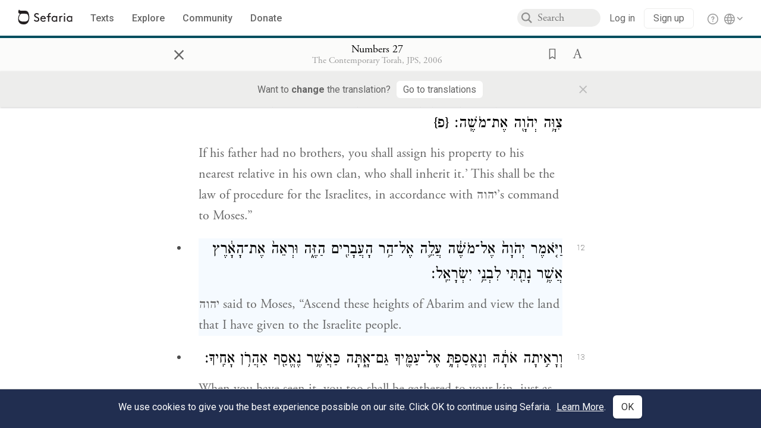

--- FILE ---
content_type: text/html; charset=utf-8
request_url: https://www.sefaria.org/Numbers.27.12-13?lang=he-en&utm_source=rabbisacks.org&utm_medium=sefaria_linker
body_size: 21021
content:





<!DOCTYPE html>
<html>
<head>
    <title>Numbers 27:12-13</title>
    <meta charset="utf-8"/>
    <meta name="description" content=" יהוה said to Moses, “Ascend these heights of Abarim and view the land that I have given to the Israelite..."/>

    

    <link rel="search" type="application/opensearchdescription+xml" title="Sefaria Search" href="/static/files/opensearch.xml" />

    
    <link rel="alternate" href="https://www.sefaria.org/Numbers.27.12-13" hreflang="en" />
    <link rel="alternate" href="https://www.sefaria.org.il/Numbers.27.12-13" hreflang="he" />
    

    
    <link rel="canonical" href="https://www.sefaria.org/Numbers.27.12-13?lang=he-en&amp;utm_source=rabbisacks.org&amp;utm_medium=sefaria_linker" />
    

    
        <meta property="og:type" content="website"/>
    

    
        <meta property="og:description" content=" יהוה said to Moses, “Ascend these heights of Abarim and view the land that I have given to the Israelite..."/>
        <meta property="og:image" content="https://www.sefaria.org/api/img-gen/Numbers.27.12-13?lang=he-en&platform=facebook&ven=&vhe=" />
        <meta property="og:image:type" content="image/png" />
        <meta property="og:image:width" content="1200" />
        <meta property="og:image:height" content="630" />
    

    <meta property="og:title" content="Numbers 27:12-13" />
    <meta property="og:url" content="https://www.sefaria.org/Numbers.27.12-13?lang=he-en&amp;utm_source=rabbisacks.org&amp;utm_medium=sefaria_linker" />

    <meta name="twitter:card" content="summary_large_image" />
    
    <meta name="twitter:site" content="@sefariaproject" />
    <meta name="twitter:title" content="Numbers 27:12-13" />
    <meta name="twitter:description" content=" יהוה said to Moses, “Ascend these heights of Abarim and view the land that I have given to the Israelite..." />
    <meta name="twitter:image" content="https://www.sefaria.org/api/img-gen/Numbers.27.12-13?lang=he-en&platform=twitter&ven=&vhe=" />

    <meta name="apple-mobile-web-app-capable" content="yes">
    <meta name="apple-itunes-app" content="app-id=1163273965">
    <meta name="viewport" content="width=device-width, initial-scale=1, user-scalable=no" />

    <!-- https://realfavicongenerator.net -->
    <link rel="apple-touch-icon" sizes="180x180" href="/static/icons/apple-touch-icon.png?v=xQzLlLp7oR">
    <link rel="icon" type="image/png" sizes="32x32" href="/static/icons/favicon-32x32.png?v=xQzLlLp7oR">
    <link rel="icon" type="image/png" sizes="16x16" href="/static/icons/favicon-16x16.png?v=xQzLlLp7oR">
    <link rel="manifest" href="/static/icons/manifest.json?v=xQzLlLp7oR">
    <link rel="mask-icon" href="/static/icons/safari-pinned-tab.svg?v=xQzLlLp7oR" color="#273557">
    <link rel="shortcut icon" href="/static/icons/favicon.ico?v=xQzLlLp7oR">
    <meta name="theme-color" content="#273557">


    
    <script type="application/ld+json">{"@context": "http://schema.org", "@type": "BreadcrumbList", "itemListElement": [{"@type": "ListItem", "position": 1, "name": "Texts", "item": {"@id": "/texts"}}, {"@type": "ListItem", "position": 2, "name": "Tanakh", "item": {"@id": "/texts/Tanakh"}}, {"@type": "ListItem", "position": 3, "name": "Torah", "item": {"@id": "/texts/Tanakh/Torah"}}, {"@type": "ListItem", "position": 4, "name": "Numbers", "item": {"@id": "/Numbers"}}]}</script>
    

    

    <script src="https://ajax.googleapis.com/ajax/libs/webfont/1.6.26/webfont.js"></script>
    <script>
        WebFont.load({
          google: {
            families: ['Crimson Text:100,200,300,400,500,600,700,800,900'],
            text: 'ăǎġḥḤḫḳḲŏŠšṭżūẓŻāīēḗęîìi̧ ̆̄'
          },
          typekit: {
            id: 'aeg8div' // Adobe Garamond Pro
          }
        });
        WebFont.load({
          google: {
            families: ['Roboto:100,200,300,400,500,600,700,800,900', 'Heebo:100,200,300,400,500,600,700,800,900:hebrew'] // The dotted h causes Heebo not to load.
          }
        });
        WebFont.load({
          google: {
            families: ['Noto Sans Samaritan'],
            text: 'ࠀࠁࠂࠃࠄࠅࠆࠇࠈࠉࠊࠋࠌࠍࠎࠏࠐࠑࠒࠓࠔࠕ'
          }
        });
    </script>
    <script src="https://www.gstatic.com/charts/loader.js"></script>

    <link rel="stylesheet" href="/static/css/common.css">
    <link rel="stylesheet" href="/static/font-awesome/css/font-awesome.css">
    <link rel="stylesheet" href="/static/css/fonts.css">
    <link rel="stylesheet" type="text/css" href="/static/css/keyboard.css">
    <link rel="stylesheet" href="/static/css/s2.css">
    <link rel="stylesheet" href="/static/css/s2-print.css" media="print" />
    <!-- Specific styling to correct behavior of Unbounce banners -->
    <link rel="stylesheet" href="/static/css/unbounce-banner.css">

    
    
    

    <style>
        
    </style>


    
    <!-- Google Tag Manager -->
    <script>(function(w,d,s,l,i){w[l]=w[l]||[];w[l].push({'gtm.start':
    new Date().getTime(),event:'gtm.js'});var f=d.getElementsByTagName(s)[0],
    j=d.createElement(s),dl=l!='dataLayer'?'&l='+l:'';j.async=true;j.src=
    'https://www.googletagmanager.com/gtm.js?id='+i+dl;f.parentNode.insertBefore(j,f);
    })(window,document,'script','dataLayer',"GTM-NBGXSLP");</script>
    <!-- End Google Tag Manager -->

    <!-- Start VWO Async SmartCode -->
    <script type='text/javascript' id='vwoCode'>
    window._vwo_code=window._vwo_code || (function() {
    var account_id=682715,
    version = 1.5,
    settings_tolerance=2000,
    library_tolerance=2500,
    use_existing_jquery=false,
    is_spa=1,
    hide_element='body',
    hide_element_style = 'opacity:0 !important;filter:alpha(opacity=0) !important;background:none !important',
    /* DO NOT EDIT BELOW THIS LINE */
    f=false,d=document,vwoCodeEl=d.querySelector('#vwoCode'),code={use_existing_jquery:function(){return use_existing_jquery},library_tolerance:function(){return library_tolerance},hide_element_style:function(){return'{'+hide_element_style+'}'},finish:function(){if(!f){f=true;var e=d.getElementById('_vis_opt_path_hides');if(e)e.parentNode.removeChild(e)}},finished:function(){return f},load:function(e){var t=d.createElement('script');t.fetchPriority='high';t.src=e;t.type='text/javascript';t.innerText;t.onerror=function(){_vwo_code.finish()};d.getElementsByTagName('head')[0].appendChild(t)},getVersion:function(){return version},getMatchedCookies:function(e){var t=[];if(document.cookie){t=document.cookie.match(e)||[]}return t},getCombinationCookie:function(){var e=code.getMatchedCookies(/(?:^|;)\s?(_vis_opt_exp_\d+_combi=[^;$]*)/gi);e=e.map(function(e){try{var t=decodeURIComponent(e);if(!/_vis_opt_exp_\d+_combi=(?:\d+,?)+\s*$/.test(t)){return''}return t}catch(e){return''}});var i=[];e.forEach(function(e){var t=e.match(/([\d,]+)/g);t&&i.push(t.join('-'))});return i.join('|')},init:function(){if(d.URL.indexOf('__vwo_disable__')>-1)return;window.settings_timer=setTimeout(function(){_vwo_code.finish()},settings_tolerance);var e=d.createElement('style'),t=hide_element?hide_element+'{'+hide_element_style+'}':'',i=d.getElementsByTagName('head')[0];e.setAttribute('id','_vis_opt_path_hides');vwoCodeEl&&e.setAttribute('nonce',vwoCodeEl.nonce);e.setAttribute('type','text/css');if(e.styleSheet)e.styleSheet.cssText=t;else e.appendChild(d.createTextNode(t));i.appendChild(e);var n=this.getCombinationCookie();this.load('https://dev.visualwebsiteoptimizer.com/j.php?a='+account_id+'&u='+encodeURIComponent(d.URL)+'&f='+ +is_spa+'&vn='+version+(n?'&c='+n:''));return settings_timer}};window._vwo_settings_timer = code.init();return code;}());
    </script>
    <!-- End VWO Async SmartCode -->

    


    
    <!-- Hotjar Tracking Code for https://www.sefaria.org -->
    <script>
        (function(h,o,t,j,a,r){
            h.hj=h.hj||function(){(h.hj.q=h.hj.q||[]).push(arguments)};
            h._hjSettings={hjid:2695522,hjsv:6};
            a=o.getElementsByTagName('head')[0];
            r=o.createElement('script');r.async=1;
            r.src=t+h._hjSettings.hjid+j+h._hjSettings.hjsv;
            a.appendChild(r);
        })(window,document,'https://static.hotjar.com/c/hotjar-','.js?sv=');
    </script>
    
    
    <!-- Simple Analytics -->
    
    <script>
      window.sa_event = window.sa_event || function () {
        const a = [].slice.call(arguments);
        window.sa_event.q ? window.sa_event.q.push(a) : window.sa_event.q = [a];
      };
    </script>

    <!-- Unbounce Embed Code -->
    <script src="https://fd810a0513c94a16a52ef4d0d9b9c6c8.js.ubembed.com" async></script> 
</head>

<body class="interface-english ">
    
    <!-- Google Tag Manager (noscript) -->
    <noscript><iframe src="https://www.googletagmanager.com/ns.html?id=GTM-NBGXSLP"
    height="0" width="0" style="display:none;visibility:hidden"></iframe></noscript>
    <!-- End Google Tag Manager (noscript) -->
    



    

    <!--Sentry error reporting config-->
    <script>
      
        const sentryDSN = "https://87dd77e2991c48b4a69022eebb2e635f@o4505401832243200.ingest.sentry.io/4505402077675520";
      
    </script>
    <!--End Sentry error reporting config-->

    
    <!-- React will complain about whitespace -->
    <div id="s2"><div id="readerAppWrap"><div class="readerApp multiPanel interface-english"><div class="header" role="banner"><div class="headerInner"><div class="headerNavSection"><a class="home" href="/"><img src="/static/img/logo.svg" alt="Sefaria Logo"/></a><a href="/texts" class="textLink"><span class="int-en">Texts</span></a><a href="/topics" class="textLink"><span class="int-en">Explore</span></a><a href="/community" class="textLink"><span class="int-en">Community</span></a><a href="https://donate.sefaria.org/give/451346/#!/donation/checkout?c_src=Header" class="textLink donate" target="_blank"><span class="int-en">Donate</span></a></div><div class="headerLinksSection"><div class="search-container"><div id="searchBox" class="searchBox"><span class="readerNavMenuSearchButton"><img src="/static/icons/iconmonstr-magnifier-2.svg"/></span><input class="search serif keyboardInput" id="downshift-152106-input" placeholder="Search" maxLength="75" title="Search for Texts or Keywords Here" aria-activedescendant="" aria-autocomplete="list" aria-controls="downshift-152106-menu" aria-expanded="false" aria-labelledby="downshift-152106-label" autoComplete="off" role="combobox" value=""/></div><div id="downshift-152106-menu" role="listbox" aria-labelledby="downshift-152106-label" class="autocomplete-dropdown"></div></div><div class="accountLinks anon"><a class="login loginLink" href="/login?next=/"><span class="int-en">Log in</span></a><a class="login signupLink" href="/register?next=/"><span class="int-en">Sign up</span></a><div class="help"><a href="https://help.sefaria.org/hc/en-us" target="_blank"><img src="/static/img/help.svg" alt="Help"/></a></div></div><div class="interfaceLinks"><a class="interfaceLinks-button"><img src="/static/icons/globe-wire.svg" alt="Toggle Interface Language Menu"/></a><div class="interfaceLinks-menu closed"><div class="interfaceLinks-header"><span class="int-en">Site Language</span></div><div class="interfaceLinks-options"><a class="interfaceLinks-option int-bi int-he " href="/interface/hebrew?next=/">עברית</a><a class="interfaceLinks-option int-bi int-en active" href="/interface/english?next=/">English</a></div></div></div></div></div></div><div id="panelWrapBox" class="" style="width:100%"><div class="readerPanelBox" style="width:100%;left:0%"><div class="readerPanel serif bilingual stacked light undefined" role="region" id="panel-0" data-anl-batch="{&quot;panel_number&quot;:1,&quot;content_lang&quot;:&quot;bilingual&quot;}"><div class="readerControlsOuter"><div class="categoryColorLine" style="background:var(--tanakh-teal)"></div><header class="readerControls fullPanel"><div class="readerControlsInner"><div class="leftButtons"><a href="" class="readerNavMenuCloseButton" aria-label="Close" title="Close">×</a><div aria-label="" tabindex="0" class="saveButton" role="button" style="visibility:hidden"><img src="/static/icons/bookmark-filled.svg" alt=""/></div></div><div class="readerTextToc attributed"><div class="readerTextTocBox" role="heading" aria-level="1" aria-live="polite"><a href="Numbers.27.12-13" aria-label="Show Connection Panel contents for Numbers 27:12-13"><div class="readerControlsTitle"><h1 style="display:flex"><span class="contentSpan en" lang="en">Numbers 27:12-13</span><span class="contentSpan he" lang="he"></span></h1></div><div class="readerTextVersion"></div></a></div></div><div class="rightButtons"><div aria-label="Save &quot;Numbers 27:12-13&quot;" tabindex="0" class="saveButton tooltip-toggle" role="button"><img src="/static/icons/bookmark.svg" alt="Save &quot;Numbers 27:12-13&quot;"/></div><div class="dropdownMenu"><button class="dropdownButton"><div aria-label="Text display options" tabindex="0" class="readerOptionsTooltip tooltip-toggle" role="button"><a class="readerOptions" tabindex="0" role="button" aria-haspopup="true" aria-label="Toggle Reader Menu Display Settings"><span class="int-en"> <img src="/static/img/lang_icon_english.svg" alt="Toggle Reader Menu Display Settings"/></span></a></div></button><div class="dropdownLinks-menu closed"><div class="texts-properties-menu" role="dialog"><div class="show-source-translation-buttons" aria-label="Source-translation toggle"><div class="button"><label for="Source0"><span class="int-en">Source</span></label><input type="radio" id="Source0" name="languageOptions0" value="Source"/></div><div class="button"><label for="Translation0"><span class="int-en">Translation</span></label><input type="radio" id="Translation0" name="languageOptions0" value="Translation"/></div><div class="button"><label for="Source with Translation0"><span class="int-en">Source with Translation</span></label><input type="radio" id="Source with Translation0" checked="" name="languageOptions0" value="Source with Translation"/></div></div><div class="text-menu-border"></div><div class="layout-button-line" role="radiogroup" aria-label="text layout toggle"><span class="int-en">Layout</span><div class="layout-options"><div class="layout-button focus-visible"><div class="button"><label for="stacked0"><span class="int-en"></span></label><input type="radio" id="stacked0" checked="" name="layout-options" value="stacked" style="--url:url(/static/icons/bi-ltr-stacked.svg)"/></div></div><div class="layout-button focus-visible"><div class="button"><label for="heLeft0"><span class="int-en"></span></label><input type="radio" id="heLeft0" name="layout-options" value="heLeft" style="--url:url(/static/icons/bi-ltr-heLeft.svg)"/></div></div></div></div><div class="text-menu-border"></div><div class="font-size-line"><button class="font-size-button preventClosing" aria-label="Decrease font size"><img src="/static/icons/reduce_font.svg" alt=""/></button><span class="int-en">Font Size</span><button class="font-size-button preventClosing" aria-label="Decrease font size"><img src="/static/icons/enlarge_font.svg" alt=""/></button></div><div class="text-menu-border"></div></div></div></div></div></div></header><div class="readerControls transLangPrefSuggBann"><div class="readerControlsInner transLangPrefSuggBannInner sans-serif"><div class="transLangPrefCentered"><span class="int-en"> Want to <span class="bold">change</span> the translation?</span><div class="yesNoGroup"><button tabindex="0" class="yesNoButton" aria-label="Go to translations"><span class="int-en">Go to translations</span></button></div></div><a href="" class="readerNavMenuCloseButton" aria-label="Close" title="Close">×</a></div></div></div><div class="readerContent" style="font-size:62.5%"><div class="textColumn"><div class="textRange basetext loading"><div class="title"><div class="titleBox" role="heading" aria-level="2"><div class="loadingMessage sans-serif "><span class="int-en">Loading...</span></div></div></div><div class="text"><div class="textInner"></div></div></div><div class="loadingMessage sans-serif base next final"><span class="int-en"> </span></div></div></div></div></div></div></div></div></div>
    
    

    

    <div id="overlay"></div>

    <script src="https://unpkg.com/react@16/umd/react.production.min.js"></script>
    <script src="https://unpkg.com/react-dom@16/umd/react-dom.production.min.js"></script>
    <script src="https://cdnjs.cloudflare.com/ajax/libs/jquery/2.2.4/jquery.min.js"></script>
    <script src="https://cdnjs.cloudflare.com/ajax/libs/jqueryui/1.12.1/jquery-ui.js"></script>

    <script src="/static/js/lib/keyboard.js"></script>
    <script src="/static/js/analyticsEventTracker.js"></script>
    <script src="/data.1768574322.js"></script>

    <script>
      
      if (!window.jQuery) {
        console.log('loading jquery locally');
        document.write('<script src="/static/js/lib/jquery.js"><\/script><script src="/static/js/lib/jquery-ui.js"><\/script>');
      }
      if (!window.React) {
          console.log('loading react locally');
          document.write('<script src="/static/js/lib/react.development.js"><\/script><script src="/static/js/lib/react-dom.development.js"><\/script>');
      }

      var DJANGO_VARS = {
        props:         {"_uid": null, "_email": "", "slug": "", "is_moderator": false, "is_editor": false, "is_sustainer": false, "full_name": "", "profile_pic_url": "", "is_history_enabled": true, "translationLanguagePreference": null, "versionPrefsByCorpus": {}, "following": [], "blocking": [], "calendars": [{"title": {"en": "Parashat Hashavua", "he": "פרשת השבוע"}, "displayValue": {"en": "Vaera", "he": "וארא"}, "url": "Exodus.6.2-9.35", "ref": "Exodus 6:2-9:35", "heRef": "שמות ו׳:ב׳-ט׳:ל״ה", "order": 1, "category": "Tanakh", "extraDetails": {"aliyot": ["Exodus 6:2-6:13", "Exodus 6:14-6:28", "Exodus 6:29-7:7", "Exodus 7:8-8:6", "Exodus 8:7-8:18", "Exodus 8:19-9:16", "Exodus 9:17-9:35", "Exodus 9:33-9:35"]}, "description": {"en": "Vaera (“I Appeared”) opens as God promises to redeem the enslaved Israelites and bring them to the Promised Land. When Pharaoh repeatedly refuses to let the Israelites go, God sends a series of plagues: water turning to blood, frogs, lice, wild animals, death of livestock, boils, and hail.", "he": "פרשת וארא נפתחת בהבטחת האל להוציא את בני ישראל ממצרים ולהביאם לארץ זבת חלב ודבש. משה דורש מפרעה לשלוח את בני ישראל ממצרים, אך פרעה מסרב שוב ושוב. אלוהים מביא מכות על מצרים בכל פעם שפרעה מסרב: מים הופכים לדם, מכת צפרדעים, כינים, ערוב, דבר, שחין וברד."}}, {"title": {"en": "Haftarah", "he": "הפטרה"}, "displayValue": {"en": "Ezekiel 28:25-29:21", "he": "יחזקאל כ״ח:כ״ה-כ״ט:כ״א"}, "url": "Ezekiel.28.25-29.21", "ref": "Ezekiel 28:25-29:21", "order": 2, "category": "Tanakh"}, {"title": {"en": "Daf Yomi", "he": "דף יומי"}, "displayValue": {"en": "Menachot 5", "he": "מנחות ה׳"}, "url": "Menachot.5", "ref": "Menachot 5", "order": 3, "category": "Talmud"}, {"title": {"en": "929", "he": "929"}, "displayValue": {"en": "Leviticus 10 (100)", "he": "ויקרא י׳ (100)"}, "url": "Leviticus.10", "ref": "Leviticus 10", "order": 4, "category": "Tanakh"}, {"title": {"en": "Daily Mishnah", "he": "משנה יומית"}, "displayValue": {"en": "Mishnah Arakhin 6:2-3", "he": "משנה ערכין ו׳:ב׳-ג׳"}, "url": "Mishnah_Arakhin.6.2-3", "ref": "Mishnah Arakhin 6:2-3", "order": 5, "category": "Mishnah"}, {"title": {"en": "Daily Rambam", "he": "הרמב\"ם היומי"}, "displayValue": {"en": "Mourning 9", "he": "הלכות אבל ט׳"}, "url": "Mishneh_Torah,_Mourning.9", "ref": "Mishneh Torah, Mourning 9", "order": 6, "category": "Halakhah"}, {"title": {"en": "Daily Rambam (3 Chapters)", "he": "הרמב\"ם היומי (3 פרקים)"}, "displayValue": {"en": "Testimony 2-4", "he": "הלכות עדות ב׳-ד׳"}, "url": "Mishneh_Torah,_Testimony.2-4", "ref": "Mishneh Torah, Testimony 2-4", "order": 7, "category": "Halakhah"}, {"title": {"en": "Daf a Week", "he": "דף השבוע"}, "displayValue": {"en": "Nedarim 64", "he": "נדרים ס״ד"}, "url": "Nedarim.64", "ref": "Nedarim 64", "order": 8, "category": "Talmud"}, {"title": {"en": "Halakhah Yomit", "he": "הלכה יומית"}, "displayValue": {"en": "Shulchan Arukh, Orach Chayim 137:6-139:1", "he": "שולחן ערוך, אורח חיים קל״ז:ו׳-קל״ט:א׳"}, "url": "Shulchan_Arukh,_Orach_Chayim.137.6-139.1", "ref": "Shulchan Arukh, Orach Chayim 137:6-139:1", "order": 9, "category": "Halakhah"}, {"title": {"en": "Arukh HaShulchan Yomi", "he": "ערוך השולחן היומי"}, "displayValue": {"en": "Orach Chaim 242:28-34", "he": "אורח חיים רמ״ב:כ״ח-ל״ד"}, "url": "Arukh_HaShulchan,_Orach_Chaim.242.28-34", "ref": "Arukh HaShulchan, Orach Chaim 242:28-34", "order": 10, "category": "Halakhah"}, {"title": {"en": "Tanakh Yomi", "he": "תנ\"ך יומי"}, "displayValue": {"en": "Kings Seder 19", "he": "מלכים סדר יט"}, "url": "I_Kings.22.43", "ref": "I Kings 22:43", "order": 11, "category": "Tanakh"}, {"title": {"en": "Chok LeYisrael", "he": "חק לישראל"}, "displayValue": {"en": "Vaera", "he": "וארא"}, "url": "collections/חק-לישראל?tag=Vaera", "order": 12, "category": "Tanakh"}, {"title": {"en": "Tanya Yomi", "he": "תניא יומי"}, "displayValue": {"en": "27 Tevet", "he": "כז טבת"}, "url": "Tanya,_Part_I;_Likkutei_Amarim.17.1", "ref": "Tanya, Part I; Likkutei Amarim 17:1", "order": 15, "category": "Chasidut"}, {"title": {"en": "Yerushalmi Yomi", "he": "ירושלמי יומי"}, "displayValue": {"en": "Jerusalem Talmud Nazir 43", "he": "תלמוד ירושלמי נזיר מג"}, "url": "Jerusalem_Talmud_Nazir.9.1.4-2.3", "ref": "Jerusalem Talmud Nazir 9:1:4-2:3", "order": 16, "category": "Talmud"}], "notificationCount": 0, "notifications": [], "saved": {"loaded": false, "items": []}, "last_place": [], "last_cached": 1768574321.6522136, "multiPanel": true, "initialPath": "/Numbers.27.12-13?lang=he-en&utm_source=rabbisacks.org&utm_medium=sefaria_linker", "interfaceLang": "english", "translation_language_preference_suggestion": null, "initialSettings": {"language": "bilingual", "layoutDefault": "segmented", "layoutTalmud": "continuous", "layoutTanakh": "segmented", "aliyotTorah": "aliyotOff", "vowels": "all", "punctuationTalmud": "punctuationOn", "biLayout": "stacked", "color": "light", "fontSize": 62.5}, "trendingTopics": [{"slug": "parashat-vaera", "count": 23, "author_count": 14, "he": "פרשת וארא", "en": "Parashat Vaera", "tag": "Parashat Vaera", "he_tag": "פרשת וארא"}, {"slug": "god", "count": 11, "author_count": 8, "he": "אלוהים", "en": "God", "tag": "God", "he_tag": "אלוהים"}, {"slug": "prayer", "count": 14, "author_count": 8, "he": "תפילה", "en": "Prayer", "tag": "Prayer", "he_tag": "תפילה"}, {"slug": "moses", "count": 9, "author_count": 7, "he": "משה", "en": "Moses", "tag": "Moses", "he_tag": "משה"}, {"slug": "tanakh", "count": 12, "author_count": 6, "he": "תנ\"ך", "en": "Tanakh", "tag": "Tanakh", "he_tag": "תנ\"ך"}], "numLibraryTopics": 5461, "_siteSettings": {"TORAH_SPECIFIC": true, "SITE_NAME": {"en": "Sefaria", "he": "ספריא"}, "LIBRARY_NAME": {"en": "The Sefaria Library", "he": "האוסף של ספריא"}, "SUPPORTED_TRANSLATION_LANGUAGES": ["en", "es", "fr", "de"], "COLLECTIONS_BUCKET": "sefaria-collection-images", "PROFILES_BUCKET": "sefaria-profile-pictures", "UGC_BUCKET": "sheet-user-uploaded-media", "TOPICS_BUCKET": "img.sefaria.org", "HELP_CENTER_URLS": {"EN_US": "https://help.sefaria.org/hc/en-us", "HE": "https://help.sefaria.org/hc/he", "GETTING_STARTED": "https://help.sefaria.org/hc/en-us/articles/21471911125020-Video-Guide-How-to-Get-Started-Navigating-the-Library"}}, "_debug": false, "_debug_mode": null, "headerMode": false, "initialPanels": [{"mode": "Text", "ref": "Numbers 27:12-13", "refs": ["Numbers 27:12-13"], "currVersions": {"en": {"languageFamilyName": "", "versionTitle": ""}, "he": {"languageFamilyName": "", "versionTitle": ""}}, "filter": null, "versionFilter": [], "selectedWords": null, "sidebarSearchQuery": null, "selectedNamedEntity": null, "selectedNamedEntityText": null, "settings": {"language": "bilingual"}, "text": {"versions": [{"status": "locked", "priority": 2.0, "license": "CC-BY-SA", "versionNotes": "<i>Miqra According to the Masorah</i> (MAM) is a digital Hebrew edition of the Tanakh based on the Aleppo Codex and related manuscripts. It is designed for readers, and as such it contains added elements to aid vocalization of the text. For instance: When an accent is marked in an unstressed syllable, an extra accent is added in the proper place (<i>pashta</i>, <i>zarqa</i>, <i>segol</i>, <i>telisha</i>). <i>Legarmeih</i> and <i>paseq</i> are visibly distinguished. <i>Qamaz qatan</i> is indicated by its designated Unicode character (alternatives are documented where traditions differ about its application).<br>The text of MAM is fully documented. The <a href=\"https://he.wikisource.org/wiki/%D7%9E%D7%A9%D7%AA%D7%9E%D7%A9:Dovi/%D7%9E%D7%A7%D7%A8%D7%90_%D7%A2%D7%9C_%D7%A4%D7%99_%D7%94%D7%9E%D7%A1%D7%95%D7%A8%D7%94/%D7%9E%D7%99%D7%93%D7%A2_%D7%A2%D7%9C_%D7%9E%D7%94%D7%93%D7%95%D7%A8%D7%94_%D7%96%D7%95\">complete introduction</a> to the edition (Hebrew) explains the types of editorial decisions that have been made and the reasons for them (<a href=\"https://en.wikisource.org/wiki/User:Dovi/Miqra_according_to_the_Masorah#About_this_Edition_(English_Abstract)\">English abstract</a>). In addition, every word in the Bible about which there is some textual concern or ambiguity includes a documentation note; these notes can be viewed conveniently <a href=\"https://bdenckla.github.io/MAM-with-doc/\">here</a>. If an error is discovered, it may be reported to <a href=\"https://he.wikisource.org/wiki/%D7%A9%D7%99%D7%97%D7%AA_%D7%9E%D7%A9%D7%AA%D7%9E%D7%A9:Dovi\">User:Dovi</a> at Hebrew Wikisource. Please check the documentation notes before reporting an error.", "formatAsPoetry": "", "digitizedBySefaria": "", "method": "", "heversionSource": "", "versionUrl": "", "versionTitleInHebrew": "מקרא על פי המסורה", "versionNotesInHebrew": "", "shortVersionTitle": "", "shortVersionTitleInHebrew": "", "extendedNotes": "", "extendedNotesHebrew": "", "purchaseInformationImage": "", "purchaseInformationURL": "", "hasManuallyWrappedRefs": "", "language": "he", "versionSource": "https://he.wikisource.org/wiki/%D7%9E%D7%A9%D7%AA%D7%9E%D7%A9:Dovi/%D7%9E%D7%A7%D7%A8%D7%90_%D7%A2%D7%9C_%D7%A4%D7%99_%D7%94%D7%9E%D7%A1%D7%95%D7%A8%D7%94", "versionTitle": "Miqra according to the Masorah", "actualLanguage": "he", "languageFamilyName": "hebrew", "isSource": true, "isPrimary": true, "direction": "rtl", "text": ["וַתִּקְרַ֜בְנָה בְּנ֣וֹת צְלׇפְחָ֗ד בֶּן־חֵ֤פֶר בֶּן־גִּלְעָד֙ בֶּן־מָכִ֣יר בֶּן־מְנַשֶּׁ֔ה לְמִשְׁפְּחֹ֖ת מְנַשֶּׁ֣ה בֶן־יוֹסֵ֑ף וְאֵ֙לֶּה֙ שְׁמ֣וֹת בְּנֹתָ֔יו מַחְלָ֣ה נֹעָ֔ה וְחׇגְלָ֥ה וּמִלְכָּ֖ה וְתִרְצָֽה׃", "וַֽתַּעֲמֹ֜דְנָה לִפְנֵ֣י מֹשֶׁ֗ה וְלִפְנֵי֙ אֶלְעָזָ֣ר הַכֹּהֵ֔ן וְלִפְנֵ֥י הַנְּשִׂיאִ֖ם וְכׇל־הָעֵדָ֑ה פֶּ֥תַח אֹֽהֶל־מוֹעֵ֖ד לֵאמֹֽר׃", "אָבִ֘ינוּ֮ מֵ֣ת בַּמִּדְבָּר֒ וְה֨וּא לֹא־הָיָ֜ה בְּת֣וֹךְ הָעֵדָ֗ה הַנּוֹעָדִ֛ים עַל־יְהֹוָ֖ה בַּעֲדַת־קֹ֑רַח כִּֽי־בְחֶטְא֣וֹ מֵ֔ת וּבָנִ֖ים לֹא־הָ֥יוּ לֽוֹ׃", "לָ֣מָּה יִגָּרַ֤ע שֵׁם־אָבִ֙ינוּ֙ מִתּ֣וֹךְ מִשְׁפַּחְתּ֔וֹ כִּ֛י אֵ֥ין ל֖וֹ בֵּ֑ן תְּנָה־לָּ֣נוּ אֲחֻזָּ֔ה בְּת֖וֹךְ אֲחֵ֥י אָבִֽינוּ׃", "וַיַּקְרֵ֥ב מֹשֶׁ֛ה אֶת־מִשְׁפָּטָ֖<big>ן</big> לִפְנֵ֥י יְהֹוָֽה׃&nbsp;<span class=\"mam-spi-pe\">{פ}</span><br>", "וַיֹּ֥אמֶר יְהֹוָ֖ה אֶל־מֹשֶׁ֥ה לֵּאמֹֽר׃", "כֵּ֗ן בְּנ֣וֹת צְלׇפְחָד֮ דֹּבְרֹת֒ נָתֹ֨ן תִּתֵּ֤ן לָהֶם֙ אֲחֻזַּ֣ת נַחֲלָ֔ה בְּת֖וֹךְ אֲחֵ֣י אֲבִיהֶ֑ם וְהַֽעֲבַרְתָּ֛ אֶת־נַחֲלַ֥ת אֲבִיהֶ֖ן לָהֶֽן׃", "וְאֶל־בְּנֵ֥י יִשְׂרָאֵ֖ל תְּדַבֵּ֣ר לֵאמֹ֑ר אִ֣ישׁ כִּֽי־יָמ֗וּת וּבֵן֙ אֵ֣ין ל֔וֹ וְהַֽעֲבַרְתֶּ֥ם אֶת־נַחֲלָת֖וֹ לְבִתּֽוֹ׃", "וְאִם־אֵ֥ין ל֖וֹ בַּ֑ת וּנְתַתֶּ֥ם אֶת־נַחֲלָת֖וֹ לְאֶחָֽיו׃", "וְאִם־אֵ֥ין ל֖וֹ אַחִ֑ים וּנְתַתֶּ֥ם אֶת־נַחֲלָת֖וֹ לַאֲחֵ֥י אָבִֽיו׃", "וְאִם־אֵ֣ין אַחִים֮ לְאָבִיו֒ וּנְתַתֶּ֣ם אֶת־נַחֲלָת֗וֹ לִשְׁאֵר֞וֹ הַקָּרֹ֥ב אֵלָ֛יו מִמִּשְׁפַּחְתּ֖וֹ וְיָרַ֣שׁ אֹתָ֑הּ וְֽהָ֨יְתָ֜ה לִבְנֵ֤י יִשְׂרָאֵל֙ לְחֻקַּ֣ת מִשְׁפָּ֔ט כַּאֲשֶׁ֛ר צִוָּ֥ה יְהֹוָ֖ה אֶת־מֹשֶֽׁה׃&nbsp;<span class=\"mam-spi-pe\">{פ}</span><br>", "וַיֹּ֤אמֶר יְהֹוָה֙ אֶל־מֹשֶׁ֔ה עֲלֵ֛ה אֶל־הַ֥ר הָעֲבָרִ֖ים הַזֶּ֑ה וּרְאֵה֙ אֶת־הָאָ֔רֶץ אֲשֶׁ֥ר נָתַ֖תִּי לִבְנֵ֥י יִשְׂרָאֵֽל׃", "וְרָאִ֣יתָה אֹתָ֔הּ וְנֶאֱסַפְתָּ֥ אֶל־עַמֶּ֖יךָ גַּם־אָ֑תָּה כַּאֲשֶׁ֥ר נֶאֱסַ֖ף אַהֲרֹ֥ן אָחִֽיךָ׃", "כַּאֲשֶׁר֩ מְרִיתֶ֨ם פִּ֜י בְּמִדְבַּר־צִ֗ן בִּמְרִיבַת֙ הָֽעֵדָ֔ה לְהַקְדִּישֵׁ֥נִי בַמַּ֖יִם לְעֵינֵיהֶ֑ם הֵ֛ם מֵֽי־מְרִיבַ֥ת קָדֵ֖שׁ מִדְבַּר־צִֽן׃&nbsp;<span class=\"mam-spi-samekh\">{ס}</span>&nbsp;&nbsp;&nbsp;&nbsp;&nbsp;&nbsp;&nbsp;&nbsp;", "וַיְדַבֵּ֣ר מֹשֶׁ֔ה אֶל־יְהֹוָ֖ה לֵאמֹֽר׃", "יִפְקֹ֣ד יְהֹוָ֔ה אֱלֹהֵ֥י הָרוּחֹ֖ת לְכׇל־בָּשָׂ֑ר אִ֖ישׁ עַל־הָעֵדָֽה׃", "אֲשֶׁר־יֵצֵ֣א לִפְנֵיהֶ֗ם וַאֲשֶׁ֤ר יָבֹא֙ לִפְנֵיהֶ֔ם וַאֲשֶׁ֥ר יוֹצִיאֵ֖ם וַאֲשֶׁ֣ר יְבִיאֵ֑ם וְלֹ֤א תִהְיֶה֙ עֲדַ֣ת יְהֹוָ֔ה כַּצֹּ֕אן אֲשֶׁ֥ר אֵין־לָהֶ֖ם רֹעֶֽה׃", "וַיֹּ֨אמֶר יְהֹוָ֜ה אֶל־מֹשֶׁ֗ה קַח־לְךָ֙ אֶת־יְהוֹשֻׁ֣עַ בִּן־נ֔וּן אִ֖ישׁ אֲשֶׁר־ר֣וּחַ בּ֑וֹ וְסָמַכְתָּ֥ אֶת־יָדְךָ֖ עָלָֽיו׃", "וְהַֽעֲמַדְתָּ֣ אֹת֗וֹ לִפְנֵי֙ אֶלְעָזָ֣ר הַכֹּהֵ֔ן וְלִפְנֵ֖י כׇּל־הָעֵדָ֑ה וְצִוִּיתָ֥ה אֹת֖וֹ לְעֵינֵיהֶֽם׃", "וְנָתַתָּ֥ה מֵהֽוֹדְךָ֖ עָלָ֑יו לְמַ֣עַן יִשְׁמְע֔וּ כׇּל־עֲדַ֖ת בְּנֵ֥י יִשְׂרָאֵֽל׃", "וְלִפְנֵ֨י אֶלְעָזָ֤ר הַכֹּהֵן֙ יַעֲמֹ֔ד וְשָׁ֥אַל ל֛וֹ בְּמִשְׁפַּ֥ט הָאוּרִ֖ים לִפְנֵ֣י יְהֹוָ֑ה עַל־פִּ֨יו יֵצְא֜וּ וְעַל־פִּ֣יו יָבֹ֗אוּ ה֛וּא וְכׇל־בְּנֵי־יִשְׂרָאֵ֥ל אִתּ֖וֹ וְכׇל־הָעֵדָֽה׃", "וַיַּ֣עַשׂ מֹשֶׁ֔ה כַּאֲשֶׁ֛ר צִוָּ֥ה יְהֹוָ֖ה אֹת֑וֹ וַיִּקַּ֣ח אֶת־יְהוֹשֻׁ֗עַ וַיַּֽעֲמִדֵ֙הוּ֙ לִפְנֵי֙ אֶלְעָזָ֣ר הַכֹּהֵ֔ן וְלִפְנֵ֖י כׇּל־הָעֵדָֽה׃", "וַיִּסְמֹ֧ךְ אֶת־יָדָ֛יו עָלָ֖יו וַיְצַוֵּ֑הוּ כַּאֲשֶׁ֛ר דִּבֶּ֥ר יְהֹוָ֖ה בְּיַד־מֹשֶֽׁה׃&nbsp;<span class=\"mam-spi-pe\">{פ}</span><br>"], "sources": ["Miqra according to the Masorah", "Miqra according to the Masorah", "Miqra according to the Masorah", "Miqra according to the Masorah", "Miqra according to the Masorah", "Miqra according to the Masorah", "Miqra according to the Masorah", "Miqra according to the Masorah", "Miqra according to the Masorah", "Miqra according to the Masorah", "Miqra according to the Masorah", "Miqra according to the Masorah", "Miqra according to the Masorah", "Miqra according to the Masorah", "Miqra according to the Masorah", "Miqra according to the Masorah", "Miqra according to the Masorah", "Miqra according to the Masorah", "Miqra according to the Masorah", "Miqra according to the Masorah", "Miqra according to the Masorah", "Miqra according to the Masorah", "Miqra according to the Masorah"]}, {"status": "locked", "priority": 7.0, "license": "CC-BY-NC", "versionNotes": "Dedicated by an anonymous donor in honor of all women and girls who study, teach, and transform Torah.\n<br><br>\n<a href=\"https://www.sefaria.org/sheets/382047\">Read the preface to The Contemporary Torah</a>\n<br><br>\n<a href=\"https://www.sefaria.org/sheets/380713\"> See the Dictionary of Gender in the Torah</a>", "formatAsPoetry": "", "digitizedBySefaria": "", "method": "", "heversionSource": "", "versionUrl": "", "versionTitleInHebrew": "", "versionNotesInHebrew": "תרומה אלמונית לכבוד כל הנשים והבנות שלומדות, מלמדות ונותנות צורה חדשה לתורה", "shortVersionTitle": "The Contemporary Torah, JPS, 2006", "shortVersionTitleInHebrew": "", "extendedNotes": "", "extendedNotesHebrew": "", "purchaseInformationImage": "https://jps.org/wp-content/uploads/2014/10/ContemporaryTorah-300x458.png", "purchaseInformationURL": "https://jps.org/books/contemporary-torah/", "hasManuallyWrappedRefs": "", "language": "en", "versionSource": "https://www.nli.org.il/he/books/NNL_ALEPH002529489/NLI", "versionTitle": "The Contemporary Torah, Jewish Publication Society, 2006", "actualLanguage": "en", "languageFamilyName": "english", "isSource": false, "isPrimary": false, "direction": "ltr", "text": ["The daughters of Zelophehad, of Manassite family—son of Hepher son of Gilead son of Machir son of Manasseh son of Joseph—came forward. The names of the daughters were Mahlah, Noah, Hoglah, Milcah, and Tirzah.", "They stood before Moses, Eleazar the priest, the chieftains, and the whole assembly, at the entrance of the Tent of Meeting, and they said,", "“Our father died in the wilderness. He was not one of the faction, Korah’s faction, which banded together against <a class=\"namedEntityLink \" href=\"/topics/the-tetragrammaton\" data-slug=\"the-tetragrammaton\" data-range=114-118>יהוה</a>, but died for his own sin; and he has left no sons.", "Let not our father’s name be lost to his clan just because he had no son! Give us a holding among our father’s kinsmen!”", "Moses brought their case before <a class=\"namedEntityLink \" href=\"/topics/the-tetragrammaton\" data-slug=\"the-tetragrammaton\" data-range=32-36>יהוה</a>.", "And <a class=\"namedEntityLink \" href=\"/topics/the-tetragrammaton\" data-slug=\"the-tetragrammaton\" data-range=4-8>יהוה</a> said to Moses,", "“The plea of Zelophehad’s daughters is just: you should give them a hereditary holding among their father’s kinsmen; transfer their father’s share to them.", "“Further, speak to the Israelite people as follows: ‘If a householder<sup class=\"footnote-marker\">*</sup><i class=\"footnote\"><b>householder </b>Typically, a man. Lit. “participant whose involvement defines the depicted situation.” Trad. “man.” See the Dictionary under <i>’ish</i>.</i> dies without leaving a son, you shall transfer his property to his daughter.", "If he has no daughter, you shall assign his property to his brothers.", "If he has no brothers, you shall assign his property to his father’s brothers.", "If his father had no brothers, you shall assign his property to his nearest relative in his own clan, who shall inherit it.’ This shall be the law of procedure for the Israelites, in accordance with יהוה’s command to Moses.”", " <a class=\"namedEntityLink \" href=\"/topics/the-tetragrammaton\" data-slug=\"the-tetragrammaton\" data-range=1-5>יהוה</a> said to Moses, “Ascend these heights of Abarim and view the land that I have given to the Israelite people.", "When you have seen it, you too shall be gathered to your kin, just as your brother Aaron was.", "For, in the wilderness of Zin, when the community was contentious, you disobeyed My command to uphold My sanctity in their sight by means of the water.” Those are the Waters of Meribath-kadesh,<sup class=\"footnote-marker\">*</sup><i class=\"footnote\"><b>Meribath-kadesh </b>See note at 20.13.</i> in the wilderness of Zin.", "Moses spoke to <a class=\"namedEntityLink \" href=\"/topics/the-tetragrammaton\" data-slug=\"the-tetragrammaton\" data-range=15-19>יהוה</a>, saying,", "“Let <a class=\"namedEntityLink \" href=\"/topics/the-tetragrammaton\" data-slug=\"the-tetragrammaton\" data-range=5-9>יהוה</a>, Source of the breath of all flesh, appoint someone over the community", "who shall go out before them and come in before them, and who shall take them out and bring them in,<sup class=\"footnote-marker\">*</sup><i class=\"footnote\"><b>who shall go out … and bring them in </b>I.e., who shall lead them in all matters and whom they shall follow in all matters.</i> so that יהוה’s community may not be like sheep that have no shepherd.”", "And <a class=\"namedEntityLink \" href=\"/topics/the-tetragrammaton\" data-slug=\"the-tetragrammaton\" data-range=4-8>יהוה</a> answered Moses, “Single out Joshua son of Nun, an inspired man, and lay your hand upon him.", "Have him stand before Eleazar the priest and before the whole community, and commission him in their sight.", "Invest him with some of your authority, so that the whole Israelite community may obey.", "But he shall present himself to Eleazar the priest, who shall on his behalf seek the decision of the Urim before <a class=\"namedEntityLink \" href=\"/topics/the-tetragrammaton\" data-slug=\"the-tetragrammaton\" data-range=113-117>יהוה</a>. By such instruction they shall go out and by such instruction they shall come in, he and all the Israelite [militia], and the whole community.”", "Moses did as <a class=\"namedEntityLink \" href=\"/topics/the-tetragrammaton\" data-slug=\"the-tetragrammaton\" data-range=13-17>יהוה</a> commanded him. He took Joshua and had him stand before Eleazar the priest and before the whole community.", "He laid his hands upon him and commissioned him—as <a class=\"namedEntityLink \" href=\"/topics/the-tetragrammaton\" data-slug=\"the-tetragrammaton\" data-range=51-55>יהוה</a> had spoken through Moses."], "sources": ["The Contemporary Torah, Jewish Publication Society, 2006", "The Contemporary Torah, Jewish Publication Society, 2006", "The Contemporary Torah, Jewish Publication Society, 2006", "The Contemporary Torah, Jewish Publication Society, 2006", "The Contemporary Torah, Jewish Publication Society, 2006", "The Contemporary Torah, Jewish Publication Society, 2006", "The Contemporary Torah, Jewish Publication Society, 2006", "The Contemporary Torah, Jewish Publication Society, 2006", "The Contemporary Torah, Jewish Publication Society, 2006", "The Contemporary Torah, Jewish Publication Society, 2006", "The Contemporary Torah, Jewish Publication Society, 2006", "The Contemporary Torah, Jewish Publication Society, 2006", "The Contemporary Torah, Jewish Publication Society, 2006", "The Contemporary Torah, Jewish Publication Society, 2006", "The Contemporary Torah, Jewish Publication Society, 2006", "The Contemporary Torah, Jewish Publication Society, 2006", "The Contemporary Torah, Jewish Publication Society, 2006", "The Contemporary Torah, Jewish Publication Society, 2006", "The Contemporary Torah, Jewish Publication Society, 2006", "The Contemporary Torah, Jewish Publication Society, 2006", "The Contemporary Torah, Jewish Publication Society, 2006", "The Contemporary Torah, Jewish Publication Society, 2006", "The Contemporary Torah, Jewish Publication Society, 2006"]}], "missings": [], "available_langs": ["english", "esperanto", "french", "german", "hebrew", "persian", "polish", "portuguese", "russian", "yiddish"], "available_versions": [{"status": "locked", "priority": 7.0, "license": "CC-BY-NC", "versionNotes": "Dedicated by an anonymous donor in honor of all women and girls who study, teach, and transform Torah.\n<br><br>\n<a href=\"https://www.sefaria.org/sheets/382047\">Read the preface to The Contemporary Torah</a>\n<br><br>\n<a href=\"https://www.sefaria.org/sheets/380713\"> See the Dictionary of Gender in the Torah</a>", "formatAsPoetry": "", "digitizedBySefaria": "", "method": "", "heversionSource": "", "versionUrl": "", "versionTitleInHebrew": "", "versionNotesInHebrew": "תרומה אלמונית לכבוד כל הנשים והבנות שלומדות, מלמדות ונותנות צורה חדשה לתורה", "shortVersionTitle": "The Contemporary Torah, JPS, 2006", "shortVersionTitleInHebrew": "", "extendedNotes": "", "extendedNotesHebrew": "", "purchaseInformationImage": "https://jps.org/wp-content/uploads/2014/10/ContemporaryTorah-300x458.png", "purchaseInformationURL": "https://jps.org/books/contemporary-torah/", "hasManuallyWrappedRefs": "", "language": "en", "title": "Numbers", "versionSource": "https://www.nli.org.il/he/books/NNL_ALEPH002529489/NLI", "versionTitle": "The Contemporary Torah, Jewish Publication Society, 2006", "actualLanguage": "en", "languageFamilyName": "english", "isSource": false, "isPrimary": false, "direction": "ltr"}, {"status": "locked", "priority": 6.0, "license": "Copyright: Schocken", "versionNotes": "", "formatAsPoetry": true, "digitizedBySefaria": "", "method": "", "heversionSource": "", "versionUrl": "", "versionTitleInHebrew": "", "versionNotesInHebrew": "", "shortVersionTitle": "The Schocken Bible, Everett Fox, 1995 ©", "shortVersionTitleInHebrew": "", "extendedNotes": "", "extendedNotesHebrew": "", "purchaseInformationImage": "https://images-na.ssl-images-amazon.com/images/I/41mR7aOmNyL._SX350_BO1,204,203,200_.jpg", "purchaseInformationURL": "https://www.amazon.com/Five-Books-Moses-Leviticus-Deuteronomy/dp/0805211195", "hasManuallyWrappedRefs": "", "language": "en", "title": "Numbers", "versionSource": "https://www.nli.org.il/he/books/NNL_ALEPH001730367/NLI", "versionTitle": "The Five Books of Moses, by Everett Fox. New York, Schocken Books, 1995", "actualLanguage": "en", "languageFamilyName": "english", "isSource": false, "isPrimary": false, "direction": "ltr"}, {"status": "locked", "priority": 5.0, "license": "CC-BY-NC", "versionNotes": "", "formatAsPoetry": "", "digitizedBySefaria": "", "method": "", "heversionSource": "", "versionUrl": "", "versionTitleInHebrew": "", "versionNotesInHebrew": "", "shortVersionTitle": "", "shortVersionTitleInHebrew": "", "extendedNotes": "", "extendedNotesHebrew": "", "purchaseInformationImage": "https://storage.googleapis.com/sefaria-physical-editions/6afdb04dffe603200f8fba0d80c1a4f7.png", "purchaseInformationURL": "https://korenpub.com/collections/tanakh", "hasManuallyWrappedRefs": "", "language": "en", "title": "Numbers", "versionSource": "https://www.korenpub.com/koren_en_usd/koren/tanakh-bible/the-koren-jerusalem-bible.html", "versionTitle": "The Koren Jerusalem Bible", "actualLanguage": "en", "languageFamilyName": "english", "isSource": false, "isPrimary": false, "direction": "ltr"}, {"status": "locked", "priority": 4.0, "license": "CC-BY", "versionNotes": "", "formatAsPoetry": "", "digitizedBySefaria": "", "method": "", "heversionSource": "", "versionUrl": "", "versionTitleInHebrew": "", "versionNotesInHebrew": "", "shortVersionTitle": "Metsudah Publications, 2009", "shortVersionTitleInHebrew": "", "extendedNotes": "", "extendedNotesHebrew": "", "purchaseInformationImage": "https://storage.googleapis.com/sefaria-physical-editions/25a18b1e5a04add430a1442aed94df86.png", "purchaseInformationURL": "https://www.israelbookshoppublications.com/store/pc/Sifsei-Chachamim-Chumash-Vol-1-p482.htm", "hasManuallyWrappedRefs": "", "language": "en", "title": "Numbers", "versionSource": "https://www.nli.org.il/he/books/NNL_ALEPH002691623", "versionTitle": "Metsudah Chumash, Metsudah Publications, 2009", "actualLanguage": "en", "languageFamilyName": "english", "isSource": false, "isPrimary": false, "direction": "ltr"}, {"status": "locked", "priority": 4.0, "license": "Copyright: Chabad House Publications", "versionNotes": "<i>With an interpolated translation and commentary based on the works of the Lubavitcher Rebbe</i><br>Copyright 2015-2024 Chabad House Publications, Los Angeles<br>\nDirector and General Editor: Rabbi Chaim Nochum Cunin<br>\nEditor-in-Chief: Rabbi Moshe Yaakov Wisnefsky<br><i>\nPlease note: The inclusion of this text does not constitute an endorsement by Chabad House Publications of any other texts.</i>", "formatAsPoetry": "", "digitizedBySefaria": "", "method": "", "heversionSource": "", "versionUrl": "", "versionTitleInHebrew": "", "versionNotesInHebrew": "", "shortVersionTitle": "The Kehot Chumash", "shortVersionTitleInHebrew": "", "extendedNotes": "", "extendedNotesHebrew": "", "purchaseInformationImage": "https://storage.googleapis.com/textimages.sefaria.org/kehot_chumash_image/Kehot%20Chumash.jpeg", "purchaseInformationURL": "https://store.kehotonline.com/prodinfo.asp?number=ESE-TORA.SEL", "hasManuallyWrappedRefs": "", "language": "en", "title": "Numbers", "versionSource": "https://www.chabadhousepublications.org/books", "versionTitle": "The Kehot Chumash; Chabad House Publications, Los Angeles", "actualLanguage": "en", "languageFamilyName": "english", "isSource": false, "isPrimary": false, "direction": "ltr"}, {"status": "locked", "priority": 3.0, "license": "CC-BY-NC", "versionNotes": "", "formatAsPoetry": "", "digitizedBySefaria": "", "method": "", "heversionSource": "", "versionUrl": "", "versionTitleInHebrew": "", "versionNotesInHebrew": "", "shortVersionTitle": "JPS, 1985", "shortVersionTitleInHebrew": "", "extendedNotes": "", "extendedNotesHebrew": "", "purchaseInformationImage": "https://storage.googleapis.com/sefaria-physical-editions/JPS_1985.png", "purchaseInformationURL": "https://www.nebraskapress.unl.edu/jps/9780827602526/", "hasManuallyWrappedRefs": "", "language": "en", "title": "Numbers", "versionSource": "https://jps.org/books/tanakh-the-holy-scriptures-blue/", "versionTitle": "Tanakh: The Holy Scriptures, published by JPS", "actualLanguage": "en", "languageFamilyName": "english", "isSource": false, "isPrimary": false, "direction": "ltr"}, {"status": "locked", "priority": 2.0, "license": "CC-BY", "versionNotes": "To enhance the quality of this text, obvious translation errors were corrected in accordance with the Hebrew source", "formatAsPoetry": "", "digitizedBySefaria": "", "method": "", "heversionSource": "", "versionUrl": "", "versionTitleInHebrew": "חומש רש״י, רבי שרגא זילברשטיין", "versionNotesInHebrew": "כדי לשפר את איכות הטקסט הזה, שונו שגיאות תרגום ברורות בהתאם למקור העברי", "shortVersionTitle": "", "shortVersionTitleInHebrew": "", "extendedNotes": "", "extendedNotesHebrew": "", "purchaseInformationImage": "https://images-na.ssl-images-amazon.com/images/I/51UsUBzedUL.jpg", "purchaseInformationURL": "https://www.amazon.com/Rashi-Chumash-Bereshith-Shraga-Silverstein/dp/1492863203", "hasManuallyWrappedRefs": "", "language": "en", "title": "Numbers", "versionSource": "http://www.sefaria.org/shraga-silverstein", "versionTitle": "The Rashi chumash by Rabbi Shraga Silverstein", "actualLanguage": "en", "languageFamilyName": "english", "isSource": false, "isPrimary": false, "direction": "ltr"}, {"status": "locked", "priority": 2.0, "license": "CC-BY-SA", "versionNotes": "<i>Miqra According to the Masorah</i> (MAM) is a digital Hebrew edition of the Tanakh based on the Aleppo Codex and related manuscripts. It is designed for readers, and as such it contains added elements to aid vocalization of the text. For instance: When an accent is marked in an unstressed syllable, an extra accent is added in the proper place (<i>pashta</i>, <i>zarqa</i>, <i>segol</i>, <i>telisha</i>). <i>Legarmeih</i> and <i>paseq</i> are visibly distinguished. <i>Qamaz qatan</i> is indicated by its designated Unicode character (alternatives are documented where traditions differ about its application).<br>The text of MAM is fully documented. The <a href=\"https://he.wikisource.org/wiki/%D7%9E%D7%A9%D7%AA%D7%9E%D7%A9:Dovi/%D7%9E%D7%A7%D7%A8%D7%90_%D7%A2%D7%9C_%D7%A4%D7%99_%D7%94%D7%9E%D7%A1%D7%95%D7%A8%D7%94/%D7%9E%D7%99%D7%93%D7%A2_%D7%A2%D7%9C_%D7%9E%D7%94%D7%93%D7%95%D7%A8%D7%94_%D7%96%D7%95\">complete introduction</a> to the edition (Hebrew) explains the types of editorial decisions that have been made and the reasons for them (<a href=\"https://en.wikisource.org/wiki/User:Dovi/Miqra_according_to_the_Masorah#About_this_Edition_(English_Abstract)\">English abstract</a>). In addition, every word in the Bible about which there is some textual concern or ambiguity includes a documentation note; these notes can be viewed conveniently <a href=\"https://bdenckla.github.io/MAM-with-doc/\">here</a>. If an error is discovered, it may be reported to <a href=\"https://he.wikisource.org/wiki/%D7%A9%D7%99%D7%97%D7%AA_%D7%9E%D7%A9%D7%AA%D7%9E%D7%A9:Dovi\">User:Dovi</a> at Hebrew Wikisource. Please check the documentation notes before reporting an error.", "formatAsPoetry": "", "digitizedBySefaria": "", "method": "", "heversionSource": "", "versionUrl": "", "versionTitleInHebrew": "מקרא על פי המסורה", "versionNotesInHebrew": "", "shortVersionTitle": "", "shortVersionTitleInHebrew": "", "extendedNotes": "", "extendedNotesHebrew": "", "purchaseInformationImage": "", "purchaseInformationURL": "", "hasManuallyWrappedRefs": "", "language": "he", "title": "Numbers", "versionSource": "https://he.wikisource.org/wiki/%D7%9E%D7%A9%D7%AA%D7%9E%D7%A9:Dovi/%D7%9E%D7%A7%D7%A8%D7%90_%D7%A2%D7%9C_%D7%A4%D7%99_%D7%94%D7%9E%D7%A1%D7%95%D7%A8%D7%94", "versionTitle": "Miqra according to the Masorah", "actualLanguage": "he", "languageFamilyName": "hebrew", "isSource": true, "isPrimary": true, "direction": "rtl"}, {"status": "locked", "priority": 1.0, "license": "Public Domain", "versionNotes": "This 1917 translation by the Jewish Publication Society is in the public domain. JPS graciously shared digital images of this text with the Open Siddur Project, from which the text was imported by Sefaria.", "formatAsPoetry": "", "digitizedBySefaria": "", "method": "", "heversionSource": "", "versionUrl": "", "versionTitleInHebrew": "כתבי הקודש: תרגום חדש (1917 JPS)", "versionNotesInHebrew": "תרגום JPS 1917 קיים בנחלת הכלל. הסריקות באדיבות JPS. שעתוק הטקסט תודות לפרויקט Open Siddur, משם יובא הטקסט למאגר ספריא", "shortVersionTitle": "JPS 1917", "shortVersionTitleInHebrew": "", "extendedNotes": "", "extendedNotesHebrew": "", "purchaseInformationImage": "https://live.staticflickr.com/5329/17198899114_63c7a50f7c_c.jpg", "purchaseInformationURL": "https://jps.org/books/holy-scriptures-tanakh-1917-edition/", "hasManuallyWrappedRefs": "", "language": "en", "title": "Numbers", "versionSource": "http://opensiddur.org/2010/08/%D7%AA%D7%A0%D7%B4%D7%9A-the-holy-scriptures-a-new-translation-jps-1917/", "versionTitle": "The Holy Scriptures: A New Translation (JPS 1917)", "actualLanguage": "en", "languageFamilyName": "english", "isSource": false, "isPrimary": false, "direction": "ltr"}, {"status": "locked", "priority": 1.0, "license": "Public Domain", "versionNotes": "", "formatAsPoetry": "", "digitizedBySefaria": "", "method": "", "heversionSource": "", "versionUrl": "", "versionTitleInHebrew": "תנ״ך מלווה בטעמי מקרא", "versionNotesInHebrew": "", "shortVersionTitle": "", "shortVersionTitleInHebrew": "", "extendedNotes": "", "extendedNotesHebrew": "", "purchaseInformationImage": "", "purchaseInformationURL": "", "hasManuallyWrappedRefs": "", "language": "he", "title": "Numbers", "versionSource": "http://www.tanach.us/Tanach.xml", "versionTitle": "Tanach with Ta'amei Hamikra", "actualLanguage": "he", "languageFamilyName": "hebrew", "isSource": true, "isPrimary": true, "direction": "rtl"}, {"status": "locked", "priority": "", "license": "Public Domain", "versionNotes": "", "formatAsPoetry": "", "digitizedBySefaria": "", "method": "", "heversionSource": "", "versionUrl": "", "versionTitleInHebrew": "תנ״ך - טקסט בלבד", "versionNotesInHebrew": "", "shortVersionTitle": "", "shortVersionTitleInHebrew": "", "extendedNotes": "", "extendedNotesHebrew": "", "purchaseInformationImage": "", "purchaseInformationURL": "", "hasManuallyWrappedRefs": "", "language": "he", "title": "Numbers", "versionSource": "http://www.tanach.us/Tanach.xml", "versionTitle": "Tanach with Text Only", "actualLanguage": "he", "languageFamilyName": "hebrew", "isSource": true, "isPrimary": true, "direction": "rtl"}, {"status": "locked", "priority": "", "license": "Public Domain", "versionNotes": "", "formatAsPoetry": "", "digitizedBySefaria": "", "method": "", "heversionSource": "", "versionUrl": "", "versionTitleInHebrew": "תנ״ך עם ניקוד", "versionNotesInHebrew": "", "shortVersionTitle": "", "shortVersionTitleInHebrew": "", "extendedNotes": "", "extendedNotesHebrew": "", "purchaseInformationImage": "", "purchaseInformationURL": "", "hasManuallyWrappedRefs": "", "language": "he", "title": "Numbers", "versionSource": "http://www.tanach.us/Tanach.xml", "versionTitle": "Tanach with Nikkud", "actualLanguage": "he", "languageFamilyName": "hebrew", "isSource": true, "isPrimary": true, "direction": "rtl"}, {"status": "locked", "priority": "", "license": "CC0", "versionNotes": "This 1941 translation published by Yehoʼash Farlag Gezelshaft is in the public domain. A transcribed digitized version was produced by Itsik \"Robert\" Goldenberg, et al, by the Yehoyesh Project (1998-2006) under the direction of Leonard Prager. That version was graciously shared with the Open Siddur Project, from which the text was imported by Sefaria.", "formatAsPoetry": "", "digitizedBySefaria": "", "method": "", "heversionSource": "", "versionUrl": "", "versionTitleInHebrew": "תרגום התנ״ך ליידיש, יהואש", "versionNotesInHebrew": "תרגום זה קיים בנחלת הכלל. שעתוק דיגיטלי ע\"י איציק \"רוברט\" גולדנברג, באדיבות פרויקט יהואש (1998-2006) בניהולו של לאונרד פראגר. גרסה זו שותפה בפרויקט \"סידור פתוח\", משם יובאה למאגר ספריא", "shortVersionTitle": "", "shortVersionTitleInHebrew": "", "extendedNotes": "", "extendedNotesHebrew": "", "purchaseInformationImage": "", "purchaseInformationURL": "", "hasManuallyWrappedRefs": "", "language": "he", "title": "Numbers", "versionSource": "http://opensiddur.org/praxes/study/yehoyeshs-yiddish-translation-of-the-tanakh/", "versionTitle": "Yehoyesh's Yiddish Tanakh Translation [yi]", "actualLanguage": "yi", "languageFamilyName": "yiddish", "isSource": false, "isPrimary": false, "direction": "rtl"}, {"status": "locked", "priority": "", "license": "Public Domain", "versionNotes": "", "formatAsPoetry": "", "digitizedBySefaria": "", "method": "", "heversionSource": "", "versionUrl": "", "versionTitleInHebrew": "", "versionNotesInHebrew": "", "shortVersionTitle": "", "shortVersionTitleInHebrew": "", "extendedNotes": "", "extendedNotesHebrew": "", "purchaseInformationImage": "", "purchaseInformationURL": "", "hasManuallyWrappedRefs": "", "language": "en", "title": "Numbers", "versionSource": "https://fr.wikisource.org/wiki/Bible_du_Rabbinat_1899", "versionTitle": "Bible du Rabbinat 1899 [fr]", "actualLanguage": "fr", "languageFamilyName": "french", "isSource": false, "isPrimary": false, "direction": "ltr"}, {"status": "locked", "priority": "", "license": "CC-BY-NC", "versionNotes": "", "formatAsPoetry": "", "digitizedBySefaria": "", "method": "", "heversionSource": "", "versionUrl": "", "versionTitleInHebrew": "", "versionNotesInHebrew": "", "shortVersionTitle": "Bold Onkelos commentary, Metsudah Pub., 2009", "shortVersionTitleInHebrew": "", "extendedNotes": "", "extendedNotesHebrew": "", "purchaseInformationImage": "https://storage.googleapis.com/sefaria-physical-editions/d28ec25a7038a7149693f01e7bda25c6.png", "purchaseInformationURL": "https://www.israelbookshoppublications.com/store/pc/Sifsei-Chachamim-Chumash-Vol-1-p482.htm", "hasManuallyWrappedRefs": "", "language": "en", "title": "Numbers", "versionSource": "https://www.nli.org.il/he/books/NNL_ALEPH002691623", "versionTitle": "Metsudah Chumash, Metsudah Publications, 2009 [with Onkelos translation]", "actualLanguage": "en", "languageFamilyName": "english", "isSource": false, "isPrimary": false, "direction": "ltr"}, {"status": "", "priority": "", "license": "Public Domain", "versionNotes": "", "formatAsPoetry": "", "digitizedBySefaria": "", "method": "", "heversionSource": "", "versionUrl": "", "versionTitleInHebrew": "", "versionNotesInHebrew": "", "shortVersionTitle": "Izaak Cylkow, 1841 - 1908 ", "shortVersionTitleInHebrew": "", "extendedNotes": "", "extendedNotesHebrew": "", "purchaseInformationImage": "", "purchaseInformationURL": "", "hasManuallyWrappedRefs": "", "language": "en", "title": "Numbers", "versionSource": "http://bibliepolskie.pl/", "versionTitle": "Bible in Polish, trans. Izaak Cylkow, 1841 - 1908 [pl]", "actualLanguage": "pl", "languageFamilyName": "polish", "isSource": false, "isPrimary": false, "direction": "ltr"}, {"status": "", "priority": "", "license": "unknown", "versionNotes": "Preface to the Torah Yesharah edition can be viewed <a href=\"https://drive.google.com/open?id=1OQPxYstkdtm26WO2VpZ7lWlawz1C0lJn\">here</a>.<br>The scans can be found <a href=\"https://drive.google.com/file/d/1Fff3-phzeIFEFmdDGy53Tc7Kh81fbgdq/view?usp=sharing\">here</a>.", "formatAsPoetry": "", "digitizedBySefaria": "", "method": "", "heversionSource": "", "versionUrl": "", "versionTitleInHebrew": "", "versionNotesInHebrew": "הקדמה לתרגום 'תורה ישרה' זמין <a href=\"https://drive.google.com/open?id=1OQPxYstkdtm26WO2VpZ7lWlawz1C0lJn\">here</a>.<br>The scans can be found <a href=\"https://drive.google.com/file/d/1Fff3-phzeIFEFmdDGy53Tc7Kh81fbgdq/view?usp=sharing\">כאן</a>.", "shortVersionTitle": "Charles Kahane, New York, 1963", "shortVersionTitleInHebrew": "", "extendedNotes": "", "extendedNotesHebrew": "", "purchaseInformationImage": "", "purchaseInformationURL": "", "hasManuallyWrappedRefs": "", "language": "en", "title": "Numbers", "versionSource": "https://www.nli.org.il/he/books/NNL_ALEPH001969090/NLI", "versionTitle": "Torah Yesharah, translated and edited by Chas. Kahane. New York, 1963", "actualLanguage": "en", "languageFamilyName": "english", "isSource": false, "isPrimary": false, "direction": "ltr"}, {"status": "", "priority": "", "license": "Public Domain", "versionNotes": "Digitized by Chajm Guski and Marina Struse", "formatAsPoetry": "", "digitizedBySefaria": "", "method": "", "heversionSource": "", "versionUrl": "", "versionTitleInHebrew": "", "versionNotesInHebrew": "דיגיטציה ע\"י חיים גוסקי ומרינה שטרוס", "shortVersionTitle": "Dr. Simon Bernfeld, 1902 ", "shortVersionTitleInHebrew": "", "extendedNotes": "", "extendedNotesHebrew": "", "purchaseInformationImage": "", "purchaseInformationURL": "", "hasManuallyWrappedRefs": "", "language": "en", "title": "Numbers", "versionSource": "https://www.talmud.de/tlmd/tanach/jeschajahu-das-buch-jesaja/", "versionTitle": "Die Heilige Schrift, trans. Dr. Simon Bernfeld, Berlin, 1902 - German [de]", "actualLanguage": "de", "languageFamilyName": "german", "isSource": false, "isPrimary": false, "direction": "ltr"}, {"status": "locked", "priority": "", "license": "unknown", "versionNotes": "", "formatAsPoetry": "", "digitizedBySefaria": "", "method": "", "heversionSource": "", "versionUrl": "", "versionTitleInHebrew": "תרגום פרסי מאת משאללה רחמן פור דאוד וחכם מוסא זרגרי, אוצר התורה, תשמ\"ה", "versionNotesInHebrew": "", "shortVersionTitle": "", "shortVersionTitleInHebrew": "", "extendedNotes": "", "extendedNotesHebrew": "", "purchaseInformationImage": "", "purchaseInformationURL": "", "hasManuallyWrappedRefs": "", "language": "he", "title": "Numbers", "versionSource": "http://www.iranjewish.com/Torah/BamidBar.htm", "versionTitle": "Persian translation by Mashallah Rahman Pour Davud and Hakham Musa Zargari, Otzar haTorah, 1985 [fa]", "actualLanguage": "fa", "languageFamilyName": "persian", "isSource": false, "isPrimary": false, "direction": "rtl"}, {"status": "", "priority": "", "license": "unknown", "versionNotes": "", "formatAsPoetry": "", "digitizedBySefaria": "", "method": "", "heversionSource": "", "versionUrl": "", "versionTitleInHebrew": "", "versionNotesInHebrew": "", "shortVersionTitle": "Samuel Cahen, 1831 ", "shortVersionTitleInHebrew": "", "extendedNotes": "", "extendedNotesHebrew": "", "purchaseInformationImage": "", "purchaseInformationURL": "", "hasManuallyWrappedRefs": "", "language": "en", "title": "Numbers", "versionSource": "https://www.levangile.com/Bible-CAH-1-1-1-complet-Contexte-oui.htm", "versionTitle": "La Bible, Traduction Nouvelle, Samuel Cahen, 1831 [fr]", "actualLanguage": "fr", "languageFamilyName": "french", "isSource": false, "isPrimary": false, "direction": "ltr"}, {"status": "locked", "priority": "", "license": "Public Domain", "versionNotes": "", "formatAsPoetry": "", "digitizedBySefaria": "", "method": "", "heversionSource": "", "versionUrl": "", "versionTitleInHebrew": "", "versionNotesInHebrew": "", "shortVersionTitle": "", "shortVersionTitleInHebrew": "", "extendedNotes": "", "extendedNotesHebrew": "", "purchaseInformationImage": "", "purchaseInformationURL": "", "hasManuallyWrappedRefs": "", "language": "en", "title": "Numbers", "versionSource": "https://eo.wikisource.org/wiki/Malnova_Testamento_(Zamenhof)/Nombroj/1", "versionTitle": "La Malnova Testamento, L.L.Zamenhof [eo]", "actualLanguage": "eo", "languageFamilyName": "esperanto", "isSource": false, "isPrimary": false, "direction": "ltr"}, {"status": "", "priority": "", "license": "unknown", "versionNotes": "Digitized by Marina Struse", "formatAsPoetry": "", "digitizedBySefaria": "", "method": "", "heversionSource": "", "versionUrl": "", "versionTitleInHebrew": "", "versionNotesInHebrew": "", "shortVersionTitle": "", "shortVersionTitleInHebrew": "", "extendedNotes": "", "extendedNotesHebrew": "", "purchaseInformationImage": "", "purchaseInformationURL": "", "hasManuallyWrappedRefs": "", "language": "en", "title": "Numbers", "versionSource": "https://www.talmud.de/tlmd/tanach/", "versionTitle": "Der Pentateuch, übersetzt und erläutert von Samson Raphael Hirsch. Frankfurt am Main, 1867-1878 [de]", "actualLanguage": "de", "languageFamilyName": "german", "isSource": false, "isPrimary": false, "direction": "ltr"}, {"status": "locked", "priority": "", "license": "PD", "versionNotes": "", "formatAsPoetry": "", "digitizedBySefaria": true, "method": "", "heversionSource": "", "versionUrl": "", "versionTitleInHebrew": "מקרא מבואר, תרגום ועריכה: דוד כוכב, ירושלים, תש\"פ", "versionNotesInHebrew": "", "shortVersionTitle": "", "shortVersionTitleInHebrew": "", "extendedNotes": "", "extendedNotesHebrew": "", "purchaseInformationImage": "", "purchaseInformationURL": "", "hasManuallyWrappedRefs": "", "language": "he", "title": "Numbers", "versionSource": "https://he.wikisource.org/wiki/%D7%9E%D7%A7%D7%A8%D7%90_%D7%9E%D7%91%D7%95%D7%90%D7%A8", "versionTitle": "Miqra Mevoar, trans. and edited by David Kokhav, Jerusalem 2020", "actualLanguage": "he", "languageFamilyName": "hebrew", "isSource": false, "isPrimary": false, "direction": "rtl"}, {"status": "locked", "priority": "", "license": "CC-BY-NC", "versionNotes": "<a href=\"https://purl.org/jps/rjps-preface\">Preface</a>\n<br><br>\n<a href=\"https://purl.org/jps/gender\">Notes on Gender in Translation</a>\n<br><br>\n<a href=\"https://purl.org/scholar/rjps-comm\">Commentary on Translation Choices in the JPS TANAKH (RJPS)</a>", "formatAsPoetry": "", "digitizedBySefaria": "", "method": "", "heversionSource": "", "versionUrl": "", "versionTitleInHebrew": "", "versionNotesInHebrew": "", "shortVersionTitle": "Revised JPS, 2023", "shortVersionTitleInHebrew": "", "extendedNotes": "", "extendedNotesHebrew": "", "purchaseInformationImage": "https://storage.googleapis.com/sefaria-physical-editions/JPS-Tanakh-Gender-Sensitive-Edition-Cover-300x450.jpg", "purchaseInformationURL": "https://jps.org/books/the-jps-tanakh-gender-sensitive-edition/", "hasManuallyWrappedRefs": "", "language": "en", "title": "Numbers", "versionSource": "https://jps.org/books/the-jps-tanakh-gender-sensitive-edition/", "versionTitle": "THE JPS TANAKH: Gender-Sensitive Edition", "actualLanguage": "en", "languageFamilyName": "english", "isSource": false, "isPrimary": false, "direction": "ltr"}, {"status": "locked", "priority": "", "license": "CC-BY-NC", "versionNotes": "Podcast: <a href=\"https://open.spotify.com/show/0s4aKP73M2YLal6FIJDJws?si=PAsSwqKXRMefO39IUWD6TQ&nd=1&dlsi=5c23a612302a425c\">Проект \"Да\": новый перевод Танаха</a> ", "formatAsPoetry": "", "digitizedBySefaria": true, "method": "", "heversionSource": "", "versionUrl": "", "versionTitleInHebrew": "", "versionNotesInHebrew": "", "shortVersionTitle": "«Да» project", "shortVersionTitleInHebrew": "", "extendedNotes": "", "extendedNotesHebrew": "", "purchaseInformationImage": "", "purchaseInformationURL": "", "hasManuallyWrappedRefs": "", "language": "en", "title": "Numbers", "versionSource": "https://dadada.live/books", "versionTitle": "Russian Torah translation, by Dmitri Slivniak, Ph.D., edited by Dr. Itzhak Streshinsky. Da Project, 2011 [ru]", "actualLanguage": "ru", "languageFamilyName": "russian", "isSource": false, "isPrimary": false, "direction": "ltr"}, {"status": "locked", "priority": "", "license": "CC-BY-NC", "versionNotes": "Traducere preluată din humașul „Tora și Haftarot” – traducere, transliterare și adnotări după surse iudaice de rabin Șlomo Sorin Rosen\n <br><br>\n <a href=\"https://jewishbooks.ro\">Informații și comenzi</a>\n <br><br>\n <a href=\"https://jewishbooks.ro/demo/tora\">Cuprins, note editoriale și pagini demo</a>", "formatAsPoetry": "", "digitizedBySefaria": "", "method": "", "heversionSource": "", "versionUrl": "", "versionTitleInHebrew": "תורה ברומנית – מתורגמת על ידי הרב שלמה סורין רוזן, תשפ\"ג", "versionNotesInHebrew": "", "shortVersionTitle": "", "shortVersionTitleInHebrew": "", "extendedNotes": "", "extendedNotesHebrew": "", "purchaseInformationImage": "https://jewishbooks.ro/wp-content/uploads/2023/05/humas-front.jpg", "purchaseInformationURL": "https://jewishbooks.ro", "hasManuallyWrappedRefs": "", "language": "en", "title": "Numbers", "versionSource": "https://bac-lac.on.worldcat.org/oclc/1410394504", "versionTitle": "Tora în română – tradusă de rabin Șlomo Sorin Rosen, 2023 [ro]", "actualLanguage": "en", "languageFamilyName": "english", "isSource": false, "isPrimary": false, "direction": "ltr"}, {"status": "", "priority": "", "license": "unknown", "versionNotes": "", "formatAsPoetry": "", "digitizedBySefaria": "", "method": "", "heversionSource": "", "versionUrl": "", "versionTitleInHebrew": "", "versionNotesInHebrew": "", "shortVersionTitle": "", "shortVersionTitleInHebrew": "", "extendedNotes": "", "extendedNotesHebrew": "", "purchaseInformationImage": "", "purchaseInformationURL": "", "hasManuallyWrappedRefs": "", "language": "en", "title": "Numbers", "versionSource": "Chavruta Chats Traduções", "versionTitle": "Publicado em 5784, Saymon Pires da Silva [pt]", "actualLanguage": "pt", "languageFamilyName": "portuguese", "isSource": false, "isPrimary": false, "direction": "ltr"}], "ref": "Numbers 27", "heRef": "במדבר כ״ז", "sections": ["27"], "toSections": ["27"], "sectionRef": "Numbers 27", "heSectionRef": "במדבר כ״ז", "firstAvailableSectionRef": "Numbers 27", "isSpanning": false, "next": "Numbers 28", "prev": "Numbers 26", "title": "Numbers 27", "book": "Numbers", "heTitle": "במדבר", "primary_category": "Tanakh", "type": "Tanakh", "indexTitle": "Numbers", "categories": ["Tanakh", "Torah"], "heIndexTitle": "במדבר", "isComplex": false, "isDependant": false, "order": [4, 4], "collectiveTitle": "", "heCollectiveTitle": "", "alts": [null, null, null, null, null, {"en": ["Fourth"], "he": ["רביעי"]}], "lengths": [36, 1288], "length": 36, "textDepth": 2, "sectionNames": ["Chapter", "Verse"], "addressTypes": ["Perek", "Pasuk"], "titleVariants": ["Num.", "Num", "Bamidbar", "Bemidbar", "Numeri", "Numb.", "Nombres", "Numbers"], "heTitleVariants": ["במדבר"], "index_offsets_by_depth": {}, "he": ["וַתִּקְרַ֜בְנָה בְּנ֣וֹת צְלׇפְחָ֗ד בֶּן־חֵ֤פֶר בֶּן־גִּלְעָד֙ בֶּן־מָכִ֣יר בֶּן־מְנַשֶּׁ֔ה לְמִשְׁפְּחֹ֖ת מְנַשֶּׁ֣ה בֶן־יוֹסֵ֑ף וְאֵ֙לֶּה֙ שְׁמ֣וֹת בְּנֹתָ֔יו מַחְלָ֣ה נֹעָ֔ה וְחׇגְלָ֥ה וּמִלְכָּ֖ה וְתִרְצָֽה׃", "וַֽתַּעֲמֹ֜דְנָה לִפְנֵ֣י מֹשֶׁ֗ה וְלִפְנֵי֙ אֶלְעָזָ֣ר הַכֹּהֵ֔ן וְלִפְנֵ֥י הַנְּשִׂיאִ֖ם וְכׇל־הָעֵדָ֑ה פֶּ֥תַח אֹֽהֶל־מוֹעֵ֖ד לֵאמֹֽר׃", "אָבִ֘ינוּ֮ מֵ֣ת בַּמִּדְבָּר֒ וְה֨וּא לֹא־הָיָ֜ה בְּת֣וֹךְ הָעֵדָ֗ה הַנּוֹעָדִ֛ים עַל־יְהֹוָ֖ה בַּעֲדַת־קֹ֑רַח כִּֽי־בְחֶטְא֣וֹ מֵ֔ת וּבָנִ֖ים לֹא־הָ֥יוּ לֽוֹ׃", "לָ֣מָּה יִגָּרַ֤ע שֵׁם־אָבִ֙ינוּ֙ מִתּ֣וֹךְ מִשְׁפַּחְתּ֔וֹ כִּ֛י אֵ֥ין ל֖וֹ בֵּ֑ן תְּנָה־לָּ֣נוּ אֲחֻזָּ֔ה בְּת֖וֹךְ אֲחֵ֥י אָבִֽינוּ׃", "וַיַּקְרֵ֥ב מֹשֶׁ֛ה אֶת־מִשְׁפָּטָ֖<big>ן</big> לִפְנֵ֥י יְהֹוָֽה׃&nbsp;<span class=\"mam-spi-pe\">{פ}</span><br>", "וַיֹּ֥אמֶר יְהֹוָ֖ה אֶל־מֹשֶׁ֥ה לֵּאמֹֽר׃", "כֵּ֗ן בְּנ֣וֹת צְלׇפְחָד֮ דֹּבְרֹת֒ נָתֹ֨ן תִּתֵּ֤ן לָהֶם֙ אֲחֻזַּ֣ת נַחֲלָ֔ה בְּת֖וֹךְ אֲחֵ֣י אֲבִיהֶ֑ם וְהַֽעֲבַרְתָּ֛ אֶת־נַחֲלַ֥ת אֲבִיהֶ֖ן לָהֶֽן׃", "וְאֶל־בְּנֵ֥י יִשְׂרָאֵ֖ל תְּדַבֵּ֣ר לֵאמֹ֑ר אִ֣ישׁ כִּֽי־יָמ֗וּת וּבֵן֙ אֵ֣ין ל֔וֹ וְהַֽעֲבַרְתֶּ֥ם אֶת־נַחֲלָת֖וֹ לְבִתּֽוֹ׃", "וְאִם־אֵ֥ין ל֖וֹ בַּ֑ת וּנְתַתֶּ֥ם אֶת־נַחֲלָת֖וֹ לְאֶחָֽיו׃", "וְאִם־אֵ֥ין ל֖וֹ אַחִ֑ים וּנְתַתֶּ֥ם אֶת־נַחֲלָת֖וֹ לַאֲחֵ֥י אָבִֽיו׃", "וְאִם־אֵ֣ין אַחִים֮ לְאָבִיו֒ וּנְתַתֶּ֣ם אֶת־נַחֲלָת֗וֹ לִשְׁאֵר֞וֹ הַקָּרֹ֥ב אֵלָ֛יו מִמִּשְׁפַּחְתּ֖וֹ וְיָרַ֣שׁ אֹתָ֑הּ וְֽהָ֨יְתָ֜ה לִבְנֵ֤י יִשְׂרָאֵל֙ לְחֻקַּ֣ת מִשְׁפָּ֔ט כַּאֲשֶׁ֛ר צִוָּ֥ה יְהֹוָ֖ה אֶת־מֹשֶֽׁה׃&nbsp;<span class=\"mam-spi-pe\">{פ}</span><br>", "וַיֹּ֤אמֶר יְהֹוָה֙ אֶל־מֹשֶׁ֔ה עֲלֵ֛ה אֶל־הַ֥ר הָעֲבָרִ֖ים הַזֶּ֑ה וּרְאֵה֙ אֶת־הָאָ֔רֶץ אֲשֶׁ֥ר נָתַ֖תִּי לִבְנֵ֥י יִשְׂרָאֵֽל׃", "וְרָאִ֣יתָה אֹתָ֔הּ וְנֶאֱסַפְתָּ֥ אֶל־עַמֶּ֖יךָ גַּם־אָ֑תָּה כַּאֲשֶׁ֥ר נֶאֱסַ֖ף אַהֲרֹ֥ן אָחִֽיךָ׃", "כַּאֲשֶׁר֩ מְרִיתֶ֨ם פִּ֜י בְּמִדְבַּר־צִ֗ן בִּמְרִיבַת֙ הָֽעֵדָ֔ה לְהַקְדִּישֵׁ֥נִי בַמַּ֖יִם לְעֵינֵיהֶ֑ם הֵ֛ם מֵֽי־מְרִיבַ֥ת קָדֵ֖שׁ מִדְבַּר־צִֽן׃&nbsp;<span class=\"mam-spi-samekh\">{ס}</span>&nbsp;&nbsp;&nbsp;&nbsp;&nbsp;&nbsp;&nbsp;&nbsp;", "וַיְדַבֵּ֣ר מֹשֶׁ֔ה אֶל־יְהֹוָ֖ה לֵאמֹֽר׃", "יִפְקֹ֣ד יְהֹוָ֔ה אֱלֹהֵ֥י הָרוּחֹ֖ת לְכׇל־בָּשָׂ֑ר אִ֖ישׁ עַל־הָעֵדָֽה׃", "אֲשֶׁר־יֵצֵ֣א לִפְנֵיהֶ֗ם וַאֲשֶׁ֤ר יָבֹא֙ לִפְנֵיהֶ֔ם וַאֲשֶׁ֥ר יוֹצִיאֵ֖ם וַאֲשֶׁ֣ר יְבִיאֵ֑ם וְלֹ֤א תִהְיֶה֙ עֲדַ֣ת יְהֹוָ֔ה כַּצֹּ֕אן אֲשֶׁ֥ר אֵין־לָהֶ֖ם רֹעֶֽה׃", "וַיֹּ֨אמֶר יְהֹוָ֜ה אֶל־מֹשֶׁ֗ה קַח־לְךָ֙ אֶת־יְהוֹשֻׁ֣עַ בִּן־נ֔וּן אִ֖ישׁ אֲשֶׁר־ר֣וּחַ בּ֑וֹ וְסָמַכְתָּ֥ אֶת־יָדְךָ֖ עָלָֽיו׃", "וְהַֽעֲמַדְתָּ֣ אֹת֗וֹ לִפְנֵי֙ אֶלְעָזָ֣ר הַכֹּהֵ֔ן וְלִפְנֵ֖י כׇּל־הָעֵדָ֑ה וְצִוִּיתָ֥ה אֹת֖וֹ לְעֵינֵיהֶֽם׃", "וְנָתַתָּ֥ה מֵהֽוֹדְךָ֖ עָלָ֑יו לְמַ֣עַן יִשְׁמְע֔וּ כׇּל־עֲדַ֖ת בְּנֵ֥י יִשְׂרָאֵֽל׃", "וְלִפְנֵ֨י אֶלְעָזָ֤ר הַכֹּהֵן֙ יַעֲמֹ֔ד וְשָׁ֥אַל ל֛וֹ בְּמִשְׁפַּ֥ט הָאוּרִ֖ים לִפְנֵ֣י יְהֹוָ֑ה עַל־פִּ֨יו יֵצְא֜וּ וְעַל־פִּ֣יו יָבֹ֗אוּ ה֛וּא וְכׇל־בְּנֵי־יִשְׂרָאֵ֥ל אִתּ֖וֹ וְכׇל־הָעֵדָֽה׃", "וַיַּ֣עַשׂ מֹשֶׁ֔ה כַּאֲשֶׁ֛ר צִוָּ֥ה יְהֹוָ֖ה אֹת֑וֹ וַיִּקַּ֣ח אֶת־יְהוֹשֻׁ֗עַ וַיַּֽעֲמִדֵ֙הוּ֙ לִפְנֵי֙ אֶלְעָזָ֣ר הַכֹּהֵ֔ן וְלִפְנֵ֖י כׇּל־הָעֵדָֽה׃", "וַיִּסְמֹ֧ךְ אֶת־יָדָ֛יו עָלָ֖יו וַיְצַוֵּ֑הוּ כַּאֲשֶׁ֛ר דִּבֶּ֥ר יְהֹוָ֖ה בְּיַד־מֹשֶֽׁה׃&nbsp;<span class=\"mam-spi-pe\">{פ}</span><br>"], "text": ["The daughters of Zelophehad, of Manassite family—son of Hepher son of Gilead son of Machir son of Manasseh son of Joseph—came forward. The names of the daughters were Mahlah, Noah, Hoglah, Milcah, and Tirzah.", "They stood before Moses, Eleazar the priest, the chieftains, and the whole assembly, at the entrance of the Tent of Meeting, and they said,", "“Our father died in the wilderness. He was not one of the faction, Korah’s faction, which banded together against <a class=\"namedEntityLink \" href=\"/topics/the-tetragrammaton\" data-slug=\"the-tetragrammaton\" data-range=114-118>יהוה</a>, but died for his own sin; and he has left no sons.", "Let not our father’s name be lost to his clan just because he had no son! Give us a holding among our father’s kinsmen!”", "Moses brought their case before <a class=\"namedEntityLink \" href=\"/topics/the-tetragrammaton\" data-slug=\"the-tetragrammaton\" data-range=32-36>יהוה</a>.", "And <a class=\"namedEntityLink \" href=\"/topics/the-tetragrammaton\" data-slug=\"the-tetragrammaton\" data-range=4-8>יהוה</a> said to Moses,", "“The plea of Zelophehad’s daughters is just: you should give them a hereditary holding among their father’s kinsmen; transfer their father’s share to them.", "“Further, speak to the Israelite people as follows: ‘If a householder<sup class=\"footnote-marker\">*</sup><i class=\"footnote\"><b>householder </b>Typically, a man. Lit. “participant whose involvement defines the depicted situation.” Trad. “man.” See the Dictionary under <i>’ish</i>.</i> dies without leaving a son, you shall transfer his property to his daughter.", "If he has no daughter, you shall assign his property to his brothers.", "If he has no brothers, you shall assign his property to his father’s brothers.", "If his father had no brothers, you shall assign his property to his nearest relative in his own clan, who shall inherit it.’ This shall be the law of procedure for the Israelites, in accordance with יהוה’s command to Moses.”", " <a class=\"namedEntityLink \" href=\"/topics/the-tetragrammaton\" data-slug=\"the-tetragrammaton\" data-range=1-5>יהוה</a> said to Moses, “Ascend these heights of Abarim and view the land that I have given to the Israelite people.", "When you have seen it, you too shall be gathered to your kin, just as your brother Aaron was.", "For, in the wilderness of Zin, when the community was contentious, you disobeyed My command to uphold My sanctity in their sight by means of the water.” Those are the Waters of Meribath-kadesh,<sup class=\"footnote-marker\">*</sup><i class=\"footnote\"><b>Meribath-kadesh </b>See note at 20.13.</i> in the wilderness of Zin.", "Moses spoke to <a class=\"namedEntityLink \" href=\"/topics/the-tetragrammaton\" data-slug=\"the-tetragrammaton\" data-range=15-19>יהוה</a>, saying,", "“Let <a class=\"namedEntityLink \" href=\"/topics/the-tetragrammaton\" data-slug=\"the-tetragrammaton\" data-range=5-9>יהוה</a>, Source of the breath of all flesh, appoint someone over the community", "who shall go out before them and come in before them, and who shall take them out and bring them in,<sup class=\"footnote-marker\">*</sup><i class=\"footnote\"><b>who shall go out … and bring them in </b>I.e., who shall lead them in all matters and whom they shall follow in all matters.</i> so that יהוה’s community may not be like sheep that have no shepherd.”", "And <a class=\"namedEntityLink \" href=\"/topics/the-tetragrammaton\" data-slug=\"the-tetragrammaton\" data-range=4-8>יהוה</a> answered Moses, “Single out Joshua son of Nun, an inspired man, and lay your hand upon him.", "Have him stand before Eleazar the priest and before the whole community, and commission him in their sight.", "Invest him with some of your authority, so that the whole Israelite community may obey.", "But he shall present himself to Eleazar the priest, who shall on his behalf seek the decision of the Urim before <a class=\"namedEntityLink \" href=\"/topics/the-tetragrammaton\" data-slug=\"the-tetragrammaton\" data-range=113-117>יהוה</a>. By such instruction they shall go out and by such instruction they shall come in, he and all the Israelite [militia], and the whole community.”", "Moses did as <a class=\"namedEntityLink \" href=\"/topics/the-tetragrammaton\" data-slug=\"the-tetragrammaton\" data-range=13-17>יהוה</a> commanded him. He took Joshua and had him stand before Eleazar the priest and before the whole community.", "He laid his hands upon him and commissioned him—as <a class=\"namedEntityLink \" href=\"/topics/the-tetragrammaton\" data-slug=\"the-tetragrammaton\" data-range=51-55>יהוה</a> had spoken through Moses."], "updateFromAPI": true}, "indexDetails": {"title": "Numbers", "categories": ["Tanakh", "Torah"], "schema": {"nodeType": "JaggedArrayNode", "depth": 2, "addressTypes": ["Perek", "Pasuk"], "sectionNames": ["Chapter", "Verse"], "match_templates": [{"term_slugs": ["sefer", "numbers"]}, {"term_slugs": ["torah", "numbers"]}, {"term_slugs": ["torah", "sefer", "numbers"]}, {"term_slugs": ["numbers"]}], "lengths": [36, 1288], "titles": [{"text": "Num.", "lang": "en"}, {"text": "Num", "lang": "en"}, {"text": "Bamidbar", "lang": "en"}, {"text": "Bemidbar", "lang": "en"}, {"text": "Numeri", "lang": "en"}, {"text": "Numb.", "lang": "en"}, {"text": "Nombres", "lang": "en"}, {"text": "במדבר", "lang": "he", "primary": true}, {"text": "Numbers", "lang": "en", "primary": true}], "title": "Numbers", "heTitle": "במדבר", "heSectionNames": ["פרק", "פסוק"], "key": "Numbers"}, "order": [4, 4], "authors": [], "enDesc": "Numbers (“Bamidbar”) is the fourth book of the Torah, Judaism’s foundational text. It describes events from 40 years of the Israelites’ wanderings in the desert, beginning with a census and preparations for entering Israel. The book continues to detail a series of complaints, sins, punishments, and an attempted rebellion. Commandments are interspersed throughout, and the book ends by listing places that the Israelites traveled and delineating Israel’s boundaries.", "heDesc": "ספר במדבר הוא הרביעי בחמשת חומשי התורה ועוסק בנדודי בני ישראל במדבר במשך ארבעים שנה. הספר מציין כמה מפקדים וכן סדרת תלונות, חטאים ועונשים, ובהם חטא קורח ועדתו ופרשת המרגליםֿ. בספר תיאור של מלחמות בני ישראל עם העמים שהם פוגשים בדרך וכן פרשת בלק, המבקש לקלל את בני ישראל. נוסף על כך מובאות כמה מצוות, דוגמת הפרשת חלה, דיני מועדים ומצוות ציצית. הספר מסתיים בפירוט מסעי בני ישראל במדבר ותיאור גבולות ארץ ישראל.", "enShortDesc": "Wanderings of the Israelites in the desert, census, rebellion, spies and war, interspersed with laws.", "heShortDesc": "מסעות בני ישראל במדבר, מפקדי אוכלוסין, מרידות, חטא המרגלים, מלחמות ושלל חוקים.", "pubDate": [1488], "hasErrorMargin": true, "compDate": [-1400, -400], "compPlace": "Sinai/Canaan", "pubPlace": "Soncino", "is_cited": true, "corpora": ["Tanakh"], "heTitle": "במדבר", "titleVariants": ["Num.", "Num", "Bamidbar", "Bemidbar", "Numeri", "Numb.", "Nombres", "Numbers"], "heTitleVariants": ["במדבר"], "alts": {"Parasha": {"nodes": [{"nodeType": "ArrayMapNode", "depth": 1, "wholeRef": "Numbers 1:1-4:20", "addressTypes": ["Aliyah"], "sectionNames": ["Aliyah"], "refs": ["Numbers 1:1-1:19", "Numbers 1:20-1:54", "Numbers 2:1-2:34", "Numbers 3:1-3:13", "Numbers 3:14-3:39", "Numbers 3:40-3:51", "Numbers 4:1-4:20"], "match_templates": [{"term_slugs": ["parasha", "bamidbar"], "scope": "any"}, {"term_slugs": ["bamidbar"], "scope": "any"}], "isMapReferenceable": false, "sharedTitle": "Bamidbar", "titles": [{"primary": true, "text": "Bamidbar", "lang": "en"}, {"primary": true, "text": "במדבר", "lang": "he"}, {"text": "Parashat Bamidbar", "lang": "en"}, {"text": "פרשת במדבר", "lang": "he"}, {"text": "Parashat Bemidbar", "lang": "en"}, {"text": "Numbers", "lang": "en"}], "title": "Bamidbar", "heTitle": "במדבר"}, {"nodeType": "ArrayMapNode", "depth": 1, "wholeRef": "Numbers 4:21-7:89", "addressTypes": ["Aliyah"], "sectionNames": ["Aliyah"], "refs": ["Numbers 4:21-4:37", "Numbers 4:38-4:49", "Numbers 5:1-5:10", "Numbers 5:11-6:27", "Numbers 7:1-7:41", "Numbers 7:42-7:71", "Numbers 7:72-7:89"], "match_templates": [{"term_slugs": ["parasha", "nasso"], "scope": "any"}, {"term_slugs": ["nasso"], "scope": "any"}], "isMapReferenceable": false, "sharedTitle": "Nasso", "titles": [{"primary": true, "text": "Nasso", "lang": "en"}, {"primary": true, "text": "נשא", "lang": "he"}, {"text": "Parashat Nasso", "lang": "en"}, {"text": "פרשת נשא", "lang": "he"}, {"text": "Parashat Naso", "lang": "en"}, {"text": "Naso", "lang": "en"}], "title": "Nasso", "heTitle": "נשא"}, {"nodeType": "ArrayMapNode", "depth": 1, "wholeRef": "Numbers 8:1-12:16", "addressTypes": ["Aliyah"], "sectionNames": ["Aliyah"], "refs": ["Numbers 8:1-8:14", "Numbers 8:15-8:26", "Numbers 9:1-9:14", "Numbers 9:15-10:10", "Numbers 10:11-10:34", "Numbers 10:35-11:29", "Numbers 11:30-12:16"], "match_templates": [{"term_slugs": ["parasha", "behaalotcha"], "scope": "any"}, {"term_slugs": ["behaalotcha"], "scope": "any"}], "isMapReferenceable": false, "sharedTitle": "Beha'alotcha", "titles": [{"primary": true, "text": "Beha'alotcha", "lang": "en"}, {"primary": true, "text": "בהעלותך", "lang": "he"}, {"text": "Parashat Beha'alotcha", "lang": "en"}, {"text": "פרשת בהעלותך", "lang": "he"}, {"text": "Parashat Behaalotcha", "lang": "en"}, {"text": "Parashat Behaalotchah", "lang": "en"}, {"text": "Parashat Behalotecha", "lang": "en"}, {"text": "Parashat Bahalotecha", "lang": "en"}, {"text": "B'ha'alotekha", "lang": "en"}, {"text": "Parasha Behaatlocha", "lang": "en"}, {"text": "Behaloscha", "lang": "en"}], "title": "Beha'alotcha", "heTitle": "בהעלותך"}, {"nodeType": "ArrayMapNode", "depth": 1, "wholeRef": "Numbers 13:1-15:41", "addressTypes": ["Aliyah"], "sectionNames": ["Aliyah"], "refs": ["Numbers 13:1-13:20", "Numbers 13:21-14:7", "Numbers 14:8-14:25", "Numbers 14:26-15:7", "Numbers 15:8-15:16", "Numbers 15:17-15:26", "Numbers 15:27-15:41"], "match_templates": [{"term_slugs": ["parasha", "shlach"], "scope": "any"}, {"term_slugs": ["shlach"], "scope": "any"}], "isMapReferenceable": false, "sharedTitle": "Sh'lach", "titles": [{"primary": true, "text": "Sh'lach", "lang": "en"}, {"primary": true, "text": "שלח", "lang": "he"}, {"text": "Parashat Sh'lach", "lang": "en"}, {"text": "פרשת שלח", "lang": "he"}, {"text": "Parashat Shelach", "lang": "en"}, {"text": "Parshat Shlach", "lang": "en"}, {"text": "Shlach", "lang": "en"}], "title": "Sh'lach", "heTitle": "שלח"}, {"nodeType": "ArrayMapNode", "depth": 1, "wholeRef": "Numbers 16:1-18:32", "addressTypes": ["Aliyah"], "sectionNames": ["Aliyah"], "refs": ["Numbers 16:1-16:13", "Numbers 16:14-16:19", "Numbers 16:20-17:8", "Numbers 17:9-17:15", "Numbers 17:16-17:24", "Numbers 17:25-18:20", "Numbers 18:21-18:32"], "match_templates": [{"term_slugs": ["parasha", "korach"], "scope": "any"}, {"term_slugs": ["korach"], "scope": "any"}], "isMapReferenceable": false, "sharedTitle": "Korach", "titles": [{"primary": true, "text": "Korach", "lang": "en"}, {"primary": true, "text": "קרח", "lang": "he"}, {"text": "Parashat Korach", "lang": "en"}, {"text": "פרשת קרח", "lang": "he"}, {"text": "קורח", "lang": "he"}, {"text": "פרשת קורח", "lang": "he"}], "title": "Korach", "heTitle": "קרח"}, {"nodeType": "ArrayMapNode", "depth": 1, "wholeRef": "Numbers 19:1-22:1", "addressTypes": ["Aliyah"], "sectionNames": ["Aliyah"], "refs": ["Numbers 19:1-19:17", "Numbers 19:18-20:6", "Numbers 20:7-20:13", "Numbers 20:14-20:21", "Numbers 20:22-21:9", "Numbers 21:10-21:20", "Numbers 21:21-22:1"], "match_templates": [{"term_slugs": ["parasha", "chukat"], "scope": "any"}, {"term_slugs": ["chukat"], "scope": "any"}], "isMapReferenceable": false, "sharedTitle": "Chukat", "titles": [{"primary": true, "text": "Chukat", "lang": "en"}, {"primary": true, "text": "חקת", "lang": "he"}, {"text": "Parashat Chukat", "lang": "en"}, {"text": "פרשת חקת", "lang": "he"}, {"text": "פרשת חוקת", "lang": "he"}, {"text": "Parshat Chukkat", "lang": "en"}], "title": "Chukat", "heTitle": "חקת"}, {"nodeType": "ArrayMapNode", "depth": 1, "wholeRef": "Numbers 22:2-25:9", "addressTypes": ["Aliyah"], "sectionNames": ["Aliyah"], "refs": ["Numbers 22:2-22:12", "Numbers 22:13-22:20", "Numbers 22:21-22:38", "Numbers 22:39-23:12", "Numbers 23:13-23:26", "Numbers 23:27-24:13", "Numbers 24:14-25:9"], "match_templates": [{"term_slugs": ["parasha", "balak"], "scope": "any"}, {"term_slugs": ["balak"], "scope": "any"}], "isMapReferenceable": false, "sharedTitle": "Balak", "titles": [{"primary": true, "text": "Balak", "lang": "en"}, {"primary": true, "text": "בלק", "lang": "he"}, {"text": "Parashat Balak", "lang": "en"}, {"text": "פרשת בלק", "lang": "he"}, {"text": "Parshat Balak", "lang": "en"}], "title": "Balak", "heTitle": "בלק"}, {"nodeType": "ArrayMapNode", "depth": 1, "wholeRef": "Numbers 25:10-30:1", "addressTypes": ["Aliyah"], "sectionNames": ["Aliyah"], "refs": ["Numbers 25:10-26:4", "Numbers 26:5-26:51", "Numbers 26:52-27:5", "Numbers 27:6-27:23", "Numbers 28:1-28:15", "Numbers 28:16-29:11", "Numbers 29:12-30:1"], "match_templates": [{"term_slugs": ["parasha", "pinchas"], "scope": "any"}, {"term_slugs": ["pinchas"], "scope": "any"}], "isMapReferenceable": false, "sharedTitle": "Pinchas", "titles": [{"primary": true, "text": "Pinchas", "lang": "en"}, {"primary": true, "text": "פנחס", "lang": "he"}, {"text": "Parashat Pinchas", "lang": "en"}, {"text": "פרשת פנחס", "lang": "he"}], "title": "Pinchas", "heTitle": "פנחס"}, {"nodeType": "ArrayMapNode", "depth": 1, "wholeRef": "Numbers 30:2-32:42", "addressTypes": ["Aliyah"], "sectionNames": ["Aliyah"], "refs": ["Numbers 30:2-30:17", "Numbers 31:1-31:12", "Numbers 31:13-31:24", "Numbers 31:25-31:41", "Numbers 31:42-31:54", "Numbers 32:1-32:19", "Numbers 32:20-32:42"], "match_templates": [{"term_slugs": ["parasha", "matot"], "scope": "any"}, {"term_slugs": ["matot"], "scope": "any"}], "isMapReferenceable": false, "sharedTitle": "Matot", "titles": [{"primary": true, "text": "Matot", "lang": "en"}, {"primary": true, "text": "מטות", "lang": "he"}, {"text": "Parashat Matot", "lang": "en"}, {"text": "פרשת מטות", "lang": "he"}, {"text": "Parshat Matot", "lang": "en"}], "title": "Matot", "heTitle": "מטות"}, {"nodeType": "ArrayMapNode", "depth": 1, "wholeRef": "Numbers 33:1-36:13", "addressTypes": ["Aliyah"], "sectionNames": ["Aliyah"], "refs": ["Numbers 33:1-33:10", "Numbers 33:11-33:49", "Numbers 33:50-34:15", "Numbers 34:16-34:29", "Numbers 35:1-35:8", "Numbers 35:9-35:34", "Numbers 36:1-36:13"], "match_templates": [{"term_slugs": ["parasha", "masei"], "scope": "any"}, {"term_slugs": ["masei"], "scope": "any"}], "isMapReferenceable": false, "sharedTitle": "Masei", "titles": [{"primary": true, "text": "Masei", "lang": "en"}, {"primary": true, "text": "מסעי", "lang": "he"}, {"text": "Parashat Masei", "lang": "en"}, {"text": "פרשת מסעי", "lang": "he"}, {"text": "Parashat Ma'asei", "lang": "en"}, {"text": "Parshat Masei", "lang": "en"}], "title": "Masei", "heTitle": "מסעי"}], "titles": [{"text": "Num.", "lang": "en"}, {"text": "Num", "lang": "en"}, {"text": "Bamidbar", "lang": "en"}, {"text": "Bemidbar", "lang": "en"}, {"text": "Numeri", "lang": "en"}, {"text": "Numb.", "lang": "en"}, {"text": "Nombres", "lang": "en"}, {"text": "במדבר", "lang": "he", "primary": true}, {"text": "Numbers", "lang": "en", "primary": true}], "title": "Numbers", "heTitle": "במדבר"}}, "sectionNames": ["Chapter", "Verse"], "depth": 2, "heCategories": ["תנ\"ך", "תורה"], "compDateString": {"en": " (c.1400  – c.400 BCE)", "he": " (1400 – 400 לפנה\"ס בקירוב)"}, "pubDateString": {"en": " (1488 CE)", "he": " (1488 לספירה)"}, "compPlaceString": {"en": "Sinai/Canaan", "he": "סיני / כנען"}, "pubPlaceString": {"en": "Soncino", "he": "שונצינו"}}, "highlightedRefs": ["Numbers 27:12", "Numbers 27:13"]}], "initialTab": null, "initialPanelCap": 1, "initialQuery": null, "initialNavigationCategories": null, "initialNavigationTopicCategory": null, "initialNavigationTopicTitle": null, "remoteConfig": {"sentry": {"tracesSampleRate": 0.01, "sampleRate": 0.01, "replaysSessionSampleRate": 0.01, "replaysOnErrorSampleRate": 0.01}}},
        contentLang:   "bilingual",
        inReaderApp:   true,
        static_url:    /static/,
      };

      // Make remote config available globally
      window.remoteConfig = DJANGO_VARS.props?.remoteConfig || {};

      
          var STRAPI_INSTANCE =  "https://cms.sefaria.org:443";
      

      
    </script>

    
      <!-- Google tag (gtag.js) -->
          <script async src="https://www.googletagmanager.com/gtag/js?id=G-5S6RP1RFZ2"></script>
          <script>
            window.dataLayer = window.dataLayer || [];
            function gtag(){dataLayer.push(arguments);}
            gtag('js', new Date());
            gtag('config', 'G-5S6RP1RFZ2', {
              'user_id': DJANGO_VARS.props ? DJANGO_VARS.props._uid : null,
              'traffic_type': DJANGO_VARS.props && DJANGO_VARS.props._email.includes('sefaria.org') ? 'sefariaemail' : null,
              'site_lang': 'english',
            });

            <!-- attach analyticsEventTracker -->
            AnalyticsEventTracker.attach("#s2, #staticContentWrapper", ['click', 'scrollIntoView', 'toggle', 'mouseover', 'input', 'inputStart']);
          </script>
      <!-- End Google tag -->
    


    <script src="/static/bundles/client/client-56a0cc2f8c120958d762.js" ></script>

    
    
    <!-- Default metadata for Simple Analytics -->
    <script>
      const SESSION_KEY = 'sa_custom_session_id';
      if (sessionStorage.getItem(SESSION_KEY) === null) {
        sessionStorage.setItem(SESSION_KEY, crypto.randomUUID());
      }
      const SA_KEY = 'sa_id';
      if (localStorage.getItem(SA_KEY) === null) {
        localStorage.setItem(SA_KEY, crypto.randomUUID());
      }
      sa_metadata = {
        logged_in: Boolean(DJANGO_VARS.props._uid),
        interface_lang: DJANGO_VARS.props.interfaceLang === 'hebrew' ? 'he' : 'en',
        device_type: DJANGO_VARS.props.multiPanel ? 'desktop' : 'mobile',
        user_type: Sefaria.isReturningVisitor() ? 'old' : 'new',
        custom_session_id: sessionStorage.getItem(SESSION_KEY),
        sefaria_id: localStorage.getItem(SA_KEY),
        ...(DJANGO_VARS.props._email.includes('sefaria.org') && { traffic_type: 'sefaria_email' })
      };
    </script>

    
    <script 
      defer 
      data-hostname="sefaria.org" 
      data-collect-dnt="true" 
      src="https://scripts.simpleanalyticscdn.com/latest.js">
    </script>
    
</body>
</html>


--- FILE ---
content_type: application/javascript
request_url: https://prism.app-us1.com/?a=27769750&u=https%3A%2F%2Fwww.sefaria.org%2FNumbers.27.12-13%3Flang%3Dbi%26aliyot%3D0
body_size: 116
content:
window.visitorGlobalObject=window.visitorGlobalObject||window.prismGlobalObject;window.visitorGlobalObject.setVisitorId('28f621ef-12f2-44cf-9394-a92e24b3aa21', '27769750');window.visitorGlobalObject.setWhitelistedServices('', '27769750');